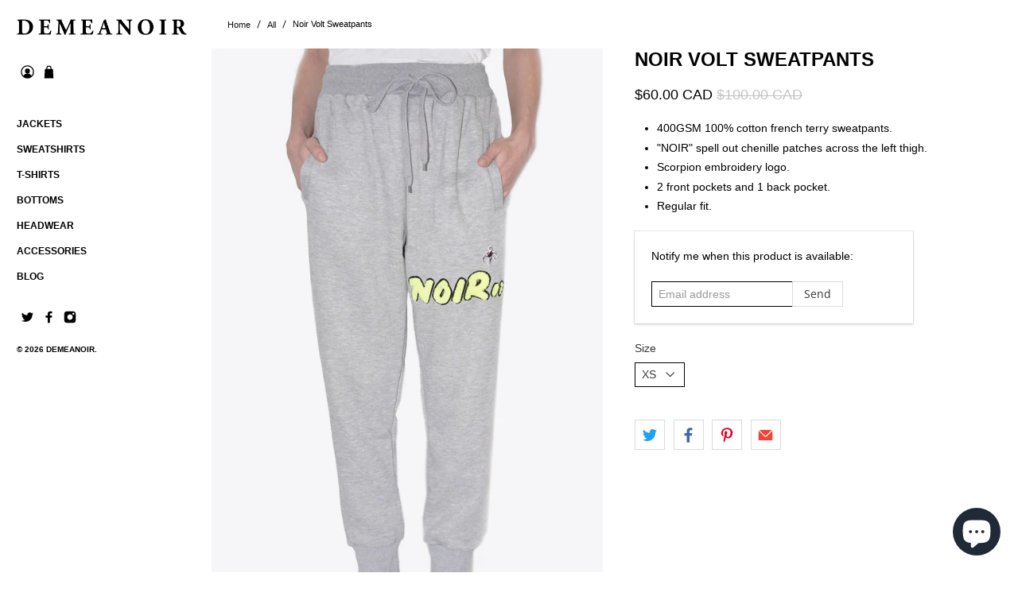

--- FILE ---
content_type: text/css
request_url: https://demeanoir.com/cdn/shop/t/44/assets/styles.css?v=4836948707868931891759331641
body_size: 42194
content:
@charset "UTF-8";/*!
 * animate.css -http://daneden.me/animate
 * Version - 3.5.2
 * Licensed under the MIT license - http://opensource.org/licenses/MIT
 *
 * Copyright (c) 2017 Daniel Eden
 */@keyframes bounceIn{0%,20%,40%,60%,80%,to{animation-timing-function:cubic-bezier(.215,.61,.355,1)}0%{opacity:0;transform:scale3d(.3,.3,.3)}20%{transform:scale3d(1.1,1.1,1.1)}40%{transform:scale3d(.9,.9,.9)}60%{opacity:1;transform:scale3d(1.03,1.03,1.03)}80%{transform:scale3d(.97,.97,.97)}to{opacity:1;transform:scaleX(1)}}.bounceIn{animation-duration:.75s;animation-name:bounceIn}@keyframes fadeIn{0%{opacity:0}to{opacity:1}}.fadeIn{animation-name:fadeIn}@keyframes fadeInDown{0%{opacity:0;transform:translate3d(0,-20px,0)}to{opacity:1;transform:translateZ(0)}}.fadeInDown{animation-name:fadeInDown}@keyframes fadeInLeft{0%{opacity:0;transform:translate3d(-20px,0,0)}to{opacity:1;transform:translateZ(0)}}.fadeInLeft{animation-name:fadeInLeft}@keyframes fadeInRight{0%{opacity:0;transform:translate3d(20px,0,0)}to{opacity:1;transform:translateZ(0)}}.fadeInRight{animation-name:fadeInRight}@keyframes fadeInUp{0%{opacity:0;transform:translate3d(0,20px,0)}to{opacity:1;transform:translateZ(0)}}.fadeInUp{animation-name:fadeInUp}@keyframes fadeOut{0%{opacity:1}to{opacity:0}}.fadeOut{animation-name:fadeOut}@keyframes fadeOutUp{0%{opacity:1}to{opacity:0;transform:translate3d(0,-100%,0)}}.fadeOutUp{animation-name:fadeOutUp}@keyframes zoomIn{0%{opacity:0;transform:scale3d(.3,.3,.3)}50%{opacity:1}to{opacity:1}}.zoomIn{animation-name:zoomIn}@keyframes zoomOut{0%{opacity:1}50%{opacity:0;transform:scale3d(.3,.3,.3)}to{opacity:0}}.zoomOut{animation-name:zoomOut}@keyframes slideInLeft{0%{transform:translate3d(-100%,0,0);visibility:visible;opacity:1}to{transform:translateZ(0);opacity:1}}.slideInLeft{animation-name:slideInLeft}@keyframes slideInRight{0%{transform:translate3d(100%,0,0);visibility:visible;opacity:1}to{transform:translateZ(0);opacity:1}}.slideInRight{animation-name:slideInRight}@keyframes slideOutRight{0%{transform:translateZ(0)}to{visibility:hidden;transform:translate3d(100%,0,0)}}.slideOutRight{animation-name:slideOutRight}.animated{animation-duration:1s;animation-fill-mode:both}.animated.infinite{animation-iteration-count:infinite}.animated.delay-1s{animation-delay:1s}.animated.delay-2s{animation-delay:2s}.animated.delay-3s{animation-delay:3s}.animated.delay-4s{animation-delay:4s}.animated.delay-5s{animation-delay:5s}.animated.fast{animation-duration:.8s}.animated.faster{animation-duration:.5s}.animated.slow{animation-duration:2s}.animated.slower{animation-duration:3s}@media (print){.animated{animation:unset!important;transition:none!important}}/*! Flickity v2.1.2
https://flickity.metafizzy.co
---------------------------------------------- */.flickity-enabled{position:relative}.flickity-enabled:focus{outline:0}.flickity-viewport{overflow:hidden;position:relative;height:100%}.flickity-slider{position:absolute;width:100%;height:100%}.flickity-enabled.is-draggable{-webkit-tap-highlight-color:transparent;tap-highlight-color:transparent;-webkit-user-select:none;user-select:none}.flickity-enabled.is-draggable .flickity-viewport{cursor:move;cursor:grab}.flickity-enabled.is-draggable .flickity-viewport.is-pointer-down{cursor:grabbing}.flickity-button{position:absolute;background:#ffffffbf;border:none;color:#333}.flickity-button:hover{background:#fff;cursor:pointer}.flickity-button:focus{outline:0;box-shadow:0 0 0 5px #19f}.flickity-button:active{opacity:.6}.flickity-button:disabled{opacity:.3;cursor:auto;pointer-events:none}.flickity-button-icon{fill:#333}.flickity-prev-next-button{top:50%;width:44px;height:44px;border-radius:50%;transform:translateY(-50%)}.flickity-prev-next-button.previous{left:10px}.flickity-prev-next-button.next{right:10px}.flickity-rtl .flickity-prev-next-button.previous{left:auto;right:10px}.flickity-rtl .flickity-prev-next-button.next{right:auto;left:10px}.flickity-prev-next-button .flickity-button-icon{position:absolute;left:20%;top:20%;width:60%;height:60%}.flickity-page-dots{position:absolute;width:100%;bottom:-25px;padding:0;margin:0;list-style:none;text-align:center;line-height:1}.flickity-rtl .flickity-page-dots{direction:rtl}.flickity-page-dots .dot{display:inline-block;width:10px;height:10px;margin:0 8px;background:#333;border-radius:50%;opacity:.25;cursor:pointer}.flickity-page-dots .dot.is-selected{opacity:1}.flickity-enabled.is-fade .flickity-slider>*{pointer-events:none;z-index:0}.flickity-enabled.is-fade .flickity-slider>.is-selected{pointer-events:auto;z-index:1}/*! Lazyframe
https://github.com/vb/lazyframe
---------------------------------------------- */.lazyframe{position:relative;background-color:currentColor;background-repeat:no-repeat;background-size:cover}.lazyframe__title{position:absolute;top:0;left:0;right:0;padding:15px 17px;z-index:3}.lazyframe__title:after{z-index:-1}.lazyframe:hover{cursor:pointer}.lazyframe:before{display:block;content:"";width:100%;padding-top:100%}.lazyframe[data-ratio="16:9"]:before{padding-top:56.25%}.lazyframe[data-ratio="4:3"]:before{padding-top:75%}.lazyframe[data-ratio="1:1"]:before{padding-top:100%}.lazyframe iframe{position:absolute;top:0;left:0;right:0;bottom:0;z-index:5;width:100%;height:100%}.lazyframe[data-vendor=youtube],.lazyframe[data-vendor=youtube_nocookie]{background-color:#e52d27;font-family:Roboto,Arial,Helvetica,sans-serif}.lazyframe[data-vendor=youtube] .lazyframe__title,.lazyframe[data-vendor=youtube_nocookie] .lazyframe__title{color:#eee;font-family:Roboto,Arial,Helvetica,sans-serif;font-size:18px;text-shadow:rgba(0,0,0,.498039) 0px 0px 2px;-webkit-font-smoothing:antialiased;-webkit-tap-highlight-color:transparent;transition:color .1s cubic-bezier(.4,0,1,1)}.lazyframe[data-vendor=youtube] .lazyframe__title:hover,.lazyframe[data-vendor=youtube_nocookie] .lazyframe__title:hover{color:#fff}.lazyframe[data-vendor=youtube] .lazyframe__title:before,.lazyframe[data-vendor=youtube_nocookie] .lazyframe__title:before{content:"";display:block;background:linear-gradient(rgba(0,0,0,.2),transparent);height:98px;width:100%;pointer-events:none;position:absolute;top:0;left:0;right:0;z-index:-1;-webkit-tap-highlight-color:transparent}.lazyframe[data-vendor=youtube]:before,.lazyframe[data-vendor=youtube_nocookie]:before{padding-top:56.25%}.lazyframe[data-vendor=youtube][data-ratio="16:9"]:before,.lazyframe[data-vendor=youtube_nocookie][data-ratio="16:9"]:before{padding-top:56.25%}.lazyframe[data-vendor=youtube][data-ratio="4:3"]:before,.lazyframe[data-vendor=youtube_nocookie][data-ratio="4:3"]:before{padding-top:75%}.lazyframe[data-vendor=youtube][data-ratio="1:1"]:before,.lazyframe[data-vendor=youtube_nocookie][data-ratio="1:1"]:before{padding-top:100%}.lazyframe[data-vendor=youtube]:after,.lazyframe[data-vendor=youtube_nocookie]:after{content:"";position:absolute;left:50%;top:50%;width:68px;height:48px;margin-left:-34px;margin-top:-24px;background-image:url([data-uri]);background-position:center center;background-size:100%;background-repeat:no-repeat;opacity:.81;border:none;z-index:4}.lazyframe[data-vendor=youtube]:hover:after,.lazyframe[data-vendor=youtube_nocookie]:hover:after{background-image:url([data-uri]);opacity:1}.lazyframe[data-vendor=vimeo]{background-color:#00adef}.lazyframe[data-vendor=vimeo] .lazyframe__title{font-family:Helvetica Neue,Helvetica,Arial;color:#00adef;font-size:20px;font-weight:700;text-rendering:optimizeLegibility;-webkit-user-select:none;user-select:none;-webkit-font-smoothing:auto;-webkit-tap-highlight-color:transparent;background-color:#00000080}.lazyframe[data-vendor=vimeo]:before{padding-top:48.25%}.lazyframe[data-vendor=vimeo][data-ratio="16:9"]:before{padding-top:56.25%}.lazyframe[data-vendor=vimeo][data-ratio="4:3"]:before{padding-top:75%}.lazyframe[data-vendor=vimeo][data-ratio="1:1"]:before{padding-top:100%}.lazyframe[data-vendor=vimeo]:after{content:"";height:40px;width:65px;display:block;position:absolute;bottom:10px;left:10px;z-index:3;background-color:#00000080;background-image:url([data-uri]);background-position:center center;background-size:100% 100%;background-repeat:no-repeat;border-radius:5px;position:relative}.lazyframe[data-vendor=vimeo]:hover:after{background-color:#00adef}.lazyframe[data-vendor=vine]{background-color:#00bf8f}.lazyframe[data-vendor=vine] .lazyframe__title{color:#fff;font-family:Helvetica Neue,Helvetica,Arial,sans-serif;font-size:14px;line-height:16px;white-space:nowrap;z-index:3;positon:relative}.lazyframe[data-vendor=vine] .lazyframe__title:after{content:"";position:absolute;top:0;left:0;right:0;z-index:-1;height:115px;padding:24px 70px 24px 24px;background:linear-gradient(to top,#17171700 0,#171717b3);filter:progid:DXImageTransform.Microsoft.gradient(startColorstr="#b3171717",endColorstr="#00171717",GradientType=0)}.lazyframe[data-vendor=vine]:before{padding-top:100%}.lazyframe[data-vendor=vine][data-ratio="16:9"]:before{padding-top:56.25%}.lazyframe[data-vendor=vine][data-ratio="4:3"]:before{padding-top:75%}.lazyframe[data-vendor=vine][data-ratio="1:1"]:before{padding-top:100%}.lazyframe[data-vendor=vine]:after{content:"";width:60px;height:60px;position:absolute;left:50%;top:50%;z-index:4;background-image:url([data-uri]);background-color:#00000080;background-size:cover;background-repeat:no-repeat;margin-top:-30px;margin-left:-30px;border-radius:50%}.lazyframe[data-vendor=vine]:hover:after{background-color:#000000bf}@keyframes plyr-progress{to{background-position:25px 0}}@keyframes plyr-popup{0%{opacity:.5;transform:translateY(10px)}to{opacity:1;transform:translateY(0)}}@keyframes plyr-fade-in{0%{opacity:0}to{opacity:1}}.plyr{-moz-osx-font-smoothing:auto;-webkit-font-smoothing:subpixel-antialiased;direction:ltr;font-family:Avenir,Avenir Next,Helvetica Neue,Segoe UI,Helvetica,Arial,sans-serif;font-variant-numeric:tabular-nums;font-weight:500;line-height:1.7;max-width:100%;min-width:50px;position:relative;text-shadow:none;transition:box-shadow .3s ease}.plyr audio,.plyr video{border-radius:inherit;height:auto;vertical-align:middle;width:100%}.plyr button{font:inherit;line-height:inherit;width:auto}.plyr:focus{outline:0}.plyr--full-ui{box-sizing:border-box}.plyr--full-ui *,.plyr--full-ui :after,.plyr--full-ui :before{box-sizing:inherit}.plyr--full-ui a,.plyr--full-ui button,.plyr--full-ui input,.plyr--full-ui label{touch-action:manipulation}.plyr__badge{background:#4a5764;border-radius:2px;color:#fff;font-size:9px;line-height:1;padding:3px 4px}.plyr--full-ui ::-webkit-media-text-track-container{display:none}.plyr__captions{animation:plyr-fade-in .3s ease;bottom:0;color:#fff;display:none;font-size:14px;left:0;padding:10px;position:absolute;text-align:center;transition:transform .4s ease-in-out;width:100%}.plyr__captions .plyr__caption{background:#000c;border-radius:2px;-webkit-box-decoration-break:clone;box-decoration-break:clone;line-height:185%;padding:.2em .5em;white-space:pre-wrap}.plyr__captions .plyr__caption div{display:inline}.plyr__captions span:empty{display:none}@media (min-width: 480px){.plyr__captions{font-size:16px;padding:20px}}@media (min-width: 768px){.plyr__captions{font-size:18px}}.plyr--captions-active .plyr__captions{display:block}.plyr:not(.plyr--hide-controls) .plyr__controls:not(:empty)~.plyr__captions{transform:translateY(-40px)}.plyr__control{background:0 0;border:0;border-radius:3px;color:inherit;cursor:pointer;flex-shrink:0;overflow:visible;padding:7px;position:relative;transition:all .3s ease}.plyr__control svg{display:block;fill:currentColor;height:18px;pointer-events:none;width:18px}.plyr__control:focus{outline:0}.plyr__control.plyr__tab-focus{box-shadow:0 0 0 5px #00b3ff80;outline:0}a.plyr__control{text-decoration:none}a.plyr__control:after,a.plyr__control:before{display:none}.plyr__control.plyr__control--pressed .icon--not-pressed,.plyr__control.plyr__control--pressed .label--not-pressed,.plyr__control:not(.plyr__control--pressed) .icon--pressed,.plyr__control:not(.plyr__control--pressed) .label--pressed{display:none}.plyr--audio .plyr__control.plyr__tab-focus,.plyr--audio .plyr__control:hover,.plyr--audio .plyr__control[aria-expanded=true],.plyr--video .plyr__control.plyr__tab-focus,.plyr--video .plyr__control:hover,.plyr--video .plyr__control[aria-expanded=true]{background:#00b3ff;color:#fff}.plyr__control--overlaid{background:#00b3ffcc;border:0;border-radius:100%;color:#fff;display:none;left:50%;padding:15px;position:absolute;top:50%;transform:translate(-50%,-50%);z-index:2}.plyr__control--overlaid svg{left:2px;position:relative}.plyr__control--overlaid:focus,.plyr__control--overlaid:hover{background:#00b3ff}.plyr--playing .plyr__control--overlaid{opacity:0;visibility:hidden}.plyr--full-ui.plyr--video .plyr__control--overlaid{display:block}.plyr--full-ui ::-webkit-media-controls{display:none}.plyr__controls{align-items:center;display:flex;justify-content:flex-end;text-align:center}.plyr__controls .plyr__progress__container{flex:1;min-width:0}.plyr__controls .plyr__controls__item{margin-left:2.5px}.plyr__controls .plyr__controls__item:first-child{margin-left:0;margin-right:auto}.plyr__controls .plyr__controls__item.plyr__progress__container{padding-left:2.5px}.plyr__controls .plyr__controls__item.plyr__time{padding:0 5px}.plyr__controls .plyr__controls__item.plyr__progress__container:first-child,.plyr__controls .plyr__controls__item.plyr__time+.plyr__time,.plyr__controls .plyr__controls__item.plyr__time:first-child{padding-left:0}.plyr__controls .plyr__controls__item.plyr__volume{padding-right:5px}.plyr__controls .plyr__controls__item.plyr__volume:first-child{padding-right:0}.plyr__controls:empty{display:none}.plyr--audio .plyr__controls{background:#fff;border-radius:inherit;color:#4a5764;padding:10px}.plyr--video .plyr__controls{background:linear-gradient(#0000,#000000b3);border-bottom-left-radius:inherit;border-bottom-right-radius:inherit;bottom:0;color:#fff;left:0;padding:20px 5px 5px;position:absolute;right:0;transition:opacity .4s ease-in-out,transform .4s ease-in-out;z-index:3}@media (min-width: 480px){.plyr--video .plyr__controls{padding:35px 10px 10px}}.plyr--video.plyr--hide-controls .plyr__controls{opacity:0;pointer-events:none;transform:translateY(100%)}.plyr [data-plyr=airplay],.plyr [data-plyr=captions],.plyr [data-plyr=fullscreen],.plyr [data-plyr=pip]{display:none}.plyr--airplay-supported [data-plyr=airplay],.plyr--captions-enabled [data-plyr=captions],.plyr--fullscreen-enabled [data-plyr=fullscreen],.plyr--pip-supported [data-plyr=pip]{display:inline-block}.plyr__menu{display:flex;position:relative}.plyr__menu .plyr__control svg{transition:transform .3s ease}.plyr__menu .plyr__control[aria-expanded=true] svg{transform:rotate(90deg)}.plyr__menu .plyr__control[aria-expanded=true] .plyr__tooltip{display:none}.plyr__menu__container{animation:plyr-popup .2s ease;background:#ffffffe6;border-radius:4px;bottom:100%;box-shadow:0 1px 2px #00000026;color:#4a5764;font-size:16px;margin-bottom:10px;position:absolute;right:-3px;text-align:left;white-space:nowrap;z-index:3}.plyr__menu__container>div{overflow:hidden;transition:height .35s cubic-bezier(.4,0,.2,1),width .35s cubic-bezier(.4,0,.2,1)}.plyr__menu__container:after{border:4px solid transparent;border-top-color:#ffffffe6;content:"";height:0;position:absolute;right:15px;top:100%;width:0}.plyr__menu__container [role=menu]{padding:7px}.plyr__menu__container [role=menuitem],.plyr__menu__container [role=menuitemradio]{margin-top:2px}.plyr__menu__container [role=menuitem]:first-child,.plyr__menu__container [role=menuitemradio]:first-child{margin-top:0}.plyr__menu__container .plyr__control{align-items:center;color:#4a5764;display:flex;font-size:14px;padding:4px 11px;-webkit-user-select:none;user-select:none;width:100%}.plyr__menu__container .plyr__control>span{align-items:inherit;display:flex;width:100%}.plyr__menu__container .plyr__control:after{border:4px solid transparent;content:"";position:absolute;top:50%;transform:translateY(-50%)}.plyr__menu__container .plyr__control--forward{padding-right:28px}.plyr__menu__container .plyr__control--forward:after{border-left-color:#4a5764cc;right:5px}.plyr__menu__container .plyr__control--forward.plyr__tab-focus:after,.plyr__menu__container .plyr__control--forward:hover:after{border-left-color:currentColor}.plyr__menu__container .plyr__control--back{font-weight:500;margin:7px 7px 3px;padding-left:28px;position:relative;width:calc(100% - 14px)}.plyr__menu__container .plyr__control--back:after{border-right-color:#4a5764cc;left:7px}.plyr__menu__container .plyr__control--back:before{background:#c1c9d1;box-shadow:0 1px #fff;content:"";height:1px;left:0;margin-top:4px;overflow:hidden;position:absolute;right:0;top:100%}.plyr__menu__container .plyr__control--back.plyr__tab-focus:after,.plyr__menu__container .plyr__control--back:hover:after{border-right-color:currentColor}.plyr__menu__container .plyr__control[role=menuitemradio]{padding-left:7px}.plyr__menu__container .plyr__control[role=menuitemradio]:after,.plyr__menu__container .plyr__control[role=menuitemradio]:before{border-radius:100%}.plyr__menu__container .plyr__control[role=menuitemradio]:before{background:#0000001a;content:"";display:block;flex-shrink:0;height:16px;margin-right:10px;transition:all .3s ease;width:16px}.plyr__menu__container .plyr__control[role=menuitemradio]:after{background:#fff;border:0;height:6px;left:12px;opacity:0;top:50%;transform:translateY(-50%) scale(0);transition:transform .3s ease,opacity .3s ease;width:6px}.plyr__menu__container .plyr__control[role=menuitemradio][aria-checked=true]:before{background:#00b3ff}.plyr__menu__container .plyr__control[role=menuitemradio][aria-checked=true]:after{opacity:1;transform:translateY(-50%) scale(1)}.plyr__menu__container .plyr__control[role=menuitemradio].plyr__tab-focus:before,.plyr__menu__container .plyr__control[role=menuitemradio]:hover:before{background:#0000001a}.plyr__menu__container .plyr__menu__value{align-items:center;display:flex;margin-left:auto;margin-right:-5px;overflow:hidden;padding-left:25px;pointer-events:none}.plyr--full-ui input[type=range]{-webkit-appearance:none;background:0 0;border:0;border-radius:26px;color:#00b3ff;display:block;height:19px;margin:0;padding:0;transition:box-shadow .3s ease;width:100%}.plyr--full-ui input[type=range]::-webkit-slider-runnable-track{background:0 0;border:0;border-radius:2.5px;height:5px;-webkit-transition:box-shadow .3s ease;transition:box-shadow .3s ease;-webkit-user-select:none;user-select:none;background-image:linear-gradient(to right,currentColor var(--value, 0),transparent var(--value, 0))}.plyr--full-ui input[type=range]::-webkit-slider-thumb{background:#fff;border:0;border-radius:100%;box-shadow:0 1px 1px #00000026,0 0 0 1px #23292f33;height:13px;position:relative;-webkit-transition:all .2s ease;transition:all .2s ease;width:13px;-webkit-appearance:none;margin-top:-4px}.plyr--full-ui input[type=range]::-moz-range-track{background:0 0;border:0;border-radius:2.5px;height:5px;-moz-transition:box-shadow .3s ease;transition:box-shadow .3s ease;-webkit-user-select:none;user-select:none}.plyr--full-ui input[type=range]::-moz-range-thumb{background:#fff;border:0;border-radius:100%;box-shadow:0 1px 1px #00000026,0 0 0 1px #23292f33;height:13px;position:relative;-moz-transition:all .2s ease;transition:all .2s ease;width:13px}.plyr--full-ui input[type=range]::-moz-range-progress{background:currentColor;border-radius:2.5px;height:5px}.plyr--full-ui input[type=range]::-ms-track{background:0 0;border:0;border-radius:2.5px;height:5px;-ms-transition:box-shadow .3s ease;transition:box-shadow .3s ease;-webkit-user-select:none;user-select:none;color:transparent}.plyr--full-ui input[type=range]::-ms-fill-upper{background:0 0;border:0;border-radius:2.5px;height:5px;-ms-transition:box-shadow .3s ease;transition:box-shadow .3s ease;-webkit-user-select:none;user-select:none}.plyr--full-ui input[type=range]::-ms-fill-lower{background:0 0;border:0;border-radius:2.5px;height:5px;-ms-transition:box-shadow .3s ease;transition:box-shadow .3s ease;-webkit-user-select:none;user-select:none;background:currentColor}.plyr--full-ui input[type=range]::-ms-thumb{background:#fff;border:0;border-radius:100%;box-shadow:0 1px 1px #00000026,0 0 0 1px #23292f33;height:13px;position:relative;-ms-transition:all .2s ease;transition:all .2s ease;width:13px;margin-top:0}.plyr--full-ui input[type=range]::-ms-tooltip{display:none}.plyr--full-ui input[type=range]:focus{outline:0}.plyr--full-ui input[type=range]::-moz-focus-outer{border:0}.plyr--full-ui input[type=range].plyr__tab-focus::-webkit-slider-runnable-track{box-shadow:0 0 0 5px #00b3ff80;outline:0}.plyr--full-ui input[type=range].plyr__tab-focus::-moz-range-track{box-shadow:0 0 0 5px #00b3ff80;outline:0}.plyr--full-ui input[type=range].plyr__tab-focus::-ms-track{box-shadow:0 0 0 5px #00b3ff80;outline:0}.plyr--full-ui.plyr--video input[type=range]::-webkit-slider-runnable-track{background-color:#ffffff40}.plyr--full-ui.plyr--video input[type=range]::-moz-range-track{background-color:#ffffff40}.plyr--full-ui.plyr--video input[type=range]::-ms-track{background-color:#ffffff40}.plyr--full-ui.plyr--video input[type=range]:active::-webkit-slider-thumb{box-shadow:0 1px 1px #00000026,0 0 0 1px #23292f33,0 0 0 3px #ffffff80}.plyr--full-ui.plyr--video input[type=range]:active::-moz-range-thumb{box-shadow:0 1px 1px #00000026,0 0 0 1px #23292f33,0 0 0 3px #ffffff80}.plyr--full-ui.plyr--video input[type=range]:active::-ms-thumb{box-shadow:0 1px 1px #00000026,0 0 0 1px #23292f33,0 0 0 3px #ffffff80}.plyr--full-ui.plyr--audio input[type=range]::-webkit-slider-runnable-track{background-color:#c1c9d1a8}.plyr--full-ui.plyr--audio input[type=range]::-moz-range-track{background-color:#c1c9d1a8}.plyr--full-ui.plyr--audio input[type=range]::-ms-track{background-color:#c1c9d1a8}.plyr--full-ui.plyr--audio input[type=range]:active::-webkit-slider-thumb{box-shadow:0 1px 1px #00000026,0 0 0 1px #23292f33,0 0 0 3px #0000001a}.plyr--full-ui.plyr--audio input[type=range]:active::-moz-range-thumb{box-shadow:0 1px 1px #00000026,0 0 0 1px #23292f33,0 0 0 3px #0000001a}.plyr--full-ui.plyr--audio input[type=range]:active::-ms-thumb{box-shadow:0 1px 1px #00000026,0 0 0 1px #23292f33,0 0 0 3px #0000001a}.plyr__poster{background-color:#000;background-position:50% 50%;background-repeat:no-repeat;background-size:contain;height:100%;left:0;opacity:0;position:absolute;top:0;transition:opacity .2s ease;width:100%;z-index:1}.plyr--stopped.plyr__poster-enabled .plyr__poster{opacity:1}.plyr__time{font-size:14px}.plyr__time+.plyr__time:before{content:"\2044";margin-right:10px}@media (max-width: 767px){.plyr__time+.plyr__time{display:none}}.plyr--video .plyr__time{text-shadow:0 1px 1px rgba(0,0,0,.15)}.plyr__tooltip{background:#ffffffe6;border-radius:3px;bottom:100%;box-shadow:0 1px 2px #00000026;color:#4a5764;font-size:14px;font-weight:500;left:50%;line-height:1.3;margin-bottom:10px;opacity:0;padding:5px 7.5px;pointer-events:none;position:absolute;transform:translate(-50%,10px) scale(.8);transform-origin:50% 100%;transition:transform .2s .1s ease,opacity .2s .1s ease;white-space:nowrap;z-index:2}.plyr__tooltip:before{border-left:4px solid transparent;border-right:4px solid transparent;border-top:4px solid rgba(255,255,255,.9);bottom:-4px;content:"";height:0;left:50%;position:absolute;transform:translate(-50%);width:0;z-index:2}.plyr .plyr__control.plyr__tab-focus .plyr__tooltip,.plyr .plyr__control:hover .plyr__tooltip,.plyr__tooltip--visible{opacity:1;transform:translate(-50%) scale(1)}.plyr .plyr__control:hover .plyr__tooltip{z-index:3}.plyr__controls>.plyr__control:first-child .plyr__tooltip,.plyr__controls>.plyr__control:first-child+.plyr__control .plyr__tooltip{left:0;transform:translateY(10px) scale(.8);transform-origin:0 100%}.plyr__controls>.plyr__control:first-child .plyr__tooltip:before,.plyr__controls>.plyr__control:first-child+.plyr__control .plyr__tooltip:before{left:16px}.plyr__controls>.plyr__control:last-child .plyr__tooltip{left:auto;right:0;transform:translateY(10px) scale(.8);transform-origin:100% 100%}.plyr__controls>.plyr__control:last-child .plyr__tooltip:before{left:auto;right:16px;transform:translate(50%)}.plyr__controls>.plyr__control:first-child .plyr__tooltip--visible,.plyr__controls>.plyr__control:first-child+.plyr__control .plyr__tooltip--visible,.plyr__controls>.plyr__control:first-child+.plyr__control.plyr__tab-focus .plyr__tooltip,.plyr__controls>.plyr__control:first-child+.plyr__control:hover .plyr__tooltip,.plyr__controls>.plyr__control:first-child.plyr__tab-focus .plyr__tooltip,.plyr__controls>.plyr__control:first-child:hover .plyr__tooltip,.plyr__controls>.plyr__control:last-child .plyr__tooltip--visible,.plyr__controls>.plyr__control:last-child.plyr__tab-focus .plyr__tooltip,.plyr__controls>.plyr__control:last-child:hover .plyr__tooltip{transform:translate(0) scale(1)}.plyr--video{background:#000;overflow:hidden}.plyr--video.plyr--menu-open{overflow:visible}.plyr__video-wrapper{background:#000;border-radius:inherit;overflow:hidden;position:relative;z-index:0}.plyr__video-embed,.plyr__video-wrapper--fixed-ratio{height:0;padding-bottom:56.25%}.plyr__video-embed iframe,.plyr__video-wrapper--fixed-ratio video{border:0;height:100%;left:0;position:absolute;top:0;-webkit-user-select:none;user-select:none;width:100%}.plyr--full-ui .plyr__video-embed>.plyr__video-embed__container{padding-bottom:240%;position:relative;transform:translateY(-38.28125%)}.plyr__progress{left:6.5px;margin-right:13px;position:relative}.plyr__progress input[type=range],.plyr__progress__buffer{margin-left:-6.5px;margin-right:-6.5px;width:calc(100% + 13px)}.plyr__progress input[type=range]{position:relative;z-index:2}.plyr__progress .plyr__tooltip{font-size:14px;left:0}.plyr__progress__buffer{-webkit-appearance:none;background:0 0;border:0;border-radius:100px;height:5px;left:0;margin-top:-2.5px;padding:0;position:absolute;top:50%}.plyr__progress__buffer::-webkit-progress-bar{background:0 0}.plyr__progress__buffer::-webkit-progress-value{background:currentColor;border-radius:100px;min-width:5px;-webkit-transition:width .2s ease;transition:width .2s ease}.plyr__progress__buffer::-moz-progress-bar{background:currentColor;border-radius:100px;min-width:5px;-moz-transition:width .2s ease;transition:width .2s ease}.plyr__progress__buffer::-ms-fill{border-radius:100px;-ms-transition:width .2s ease;transition:width .2s ease}.plyr--video .plyr__progress__buffer{box-shadow:0 1px 1px #00000026;color:#ffffff40}.plyr--audio .plyr__progress__buffer{color:#c1c9d1a8}.plyr--loading .plyr__progress__buffer{animation:plyr-progress 1s linear infinite;background-image:linear-gradient(-45deg,rgba(35,41,47,.6) 25%,transparent 25%,transparent 50%,rgba(35,41,47,.6) 50%,rgba(35,41,47,.6) 75%,transparent 75%,transparent);background-repeat:repeat-x;background-size:25px 25px;color:transparent}.plyr--video.plyr--loading .plyr__progress__buffer{background-color:#ffffff40}.plyr--audio.plyr--loading .plyr__progress__buffer{background-color:#c1c9d1a8}.plyr__volume{align-items:center;display:flex;flex:1;position:relative}.plyr__volume input[type=range]{margin-left:5px;position:relative;z-index:2}@media (min-width: 480px){.plyr__volume{max-width:90px}}@media (min-width: 768px){.plyr__volume{max-width:110px}}.plyr--is-ios .plyr__volume,.plyr--is-ios.plyr--vimeo [data-plyr=mute]{display:none!important}.plyr:fullscreen{background:#000;border-radius:0!important;height:100%;margin:0;width:100%}.plyr:fullscreen video{height:100%}.plyr:fullscreen .plyr__video-wrapper{height:100%;position:static}.plyr:fullscreen.plyr--vimeo .plyr__video-wrapper{height:0;position:relative;top:50%;transform:translateY(-50%)}.plyr:fullscreen .plyr__control .icon--exit-fullscreen{display:block}.plyr:fullscreen .plyr__control .icon--exit-fullscreen+svg{display:none}.plyr:fullscreen.plyr--hide-controls{cursor:none}@media (min-width: 1024px){.plyr:-webkit-full-screen .plyr__captions{font-size:21px}.plyr:fullscreen .plyr__captions{font-size:21px}}.plyr:-webkit-full-screen{background:#000;border-radius:0!important;height:100%;margin:0;width:100%}.plyr:-webkit-full-screen video{height:100%}.plyr:-webkit-full-screen .plyr__video-wrapper{height:100%;position:static}.plyr:-webkit-full-screen.plyr--vimeo .plyr__video-wrapper{height:0;position:relative;top:50%;transform:translateY(-50%)}.plyr:-webkit-full-screen .plyr__control .icon--exit-fullscreen{display:block}.plyr:-webkit-full-screen .plyr__control .icon--exit-fullscreen+svg{display:none}.plyr:-webkit-full-screen.plyr--hide-controls{cursor:none}@media (min-width: 1024px){.plyr:-webkit-full-screen .plyr__captions{font-size:21px}}.plyr:-moz-full-screen{background:#000;border-radius:0!important;height:100%;margin:0;width:100%}.plyr:-moz-full-screen video{height:100%}.plyr:-moz-full-screen .plyr__video-wrapper{height:100%;position:static}.plyr:-moz-full-screen.plyr--vimeo .plyr__video-wrapper{height:0;position:relative;top:50%;transform:translateY(-50%)}.plyr:-moz-full-screen .plyr__control .icon--exit-fullscreen{display:block}.plyr:-moz-full-screen .plyr__control .icon--exit-fullscreen+svg{display:none}.plyr:-moz-full-screen.plyr--hide-controls{cursor:none}@media (min-width: 1024px){.plyr:-moz-full-screen .plyr__captions{font-size:21px}}.plyr:-ms-fullscreen{background:#000;border-radius:0!important;height:100%;margin:0;width:100%}.plyr:-ms-fullscreen video{height:100%}.plyr:-ms-fullscreen .plyr__video-wrapper{height:100%;position:static}.plyr:-ms-fullscreen.plyr--vimeo .plyr__video-wrapper{height:0;position:relative;top:50%;transform:translateY(-50%)}.plyr:-ms-fullscreen .plyr__control .icon--exit-fullscreen{display:block}.plyr:-ms-fullscreen .plyr__control .icon--exit-fullscreen+svg{display:none}.plyr:-ms-fullscreen.plyr--hide-controls{cursor:none}@media (min-width: 1024px){.plyr:-ms-fullscreen .plyr__captions{font-size:21px}}.plyr--fullscreen-fallback{background:#000;border-radius:0!important;height:100%;margin:0;width:100%;bottom:0;left:0;position:fixed;right:0;top:0;z-index:10000000}.plyr--fullscreen-fallback video{height:100%}.plyr--fullscreen-fallback .plyr__video-wrapper{height:100%;position:static}.plyr--fullscreen-fallback.plyr--vimeo .plyr__video-wrapper{height:0;position:relative;top:50%;transform:translateY(-50%)}.plyr--fullscreen-fallback .plyr__control .icon--exit-fullscreen{display:block}.plyr--fullscreen-fallback .plyr__control .icon--exit-fullscreen+svg{display:none}.plyr--fullscreen-fallback.plyr--hide-controls{cursor:none}@media (min-width: 1024px){.plyr--fullscreen-fallback .plyr__captions{font-size:21px}}.plyr__ads{border-radius:inherit;bottom:0;cursor:pointer;left:0;overflow:hidden;position:absolute;right:0;top:0;z-index:-1}.plyr__ads>div,.plyr__ads>div iframe{height:100%;position:absolute;width:100%}.plyr__ads:after{background:#23292fcc;border-radius:2px;bottom:10px;color:#fff;content:attr(data-badge-text);font-size:11px;padding:2px 6px;pointer-events:none;position:absolute;right:10px;z-index:3}.plyr__ads:after:empty{display:none}.plyr__cues{background:currentColor;display:block;height:5px;left:0;margin:-2.5px 0 0;opacity:.8;position:absolute;top:50%;width:3px;z-index:3}.plyr__preview-thumb{background-color:#ffffffe6;border-radius:3px;bottom:100%;box-shadow:0 1px 2px #00000026;margin-bottom:10px;opacity:0;padding:3px;pointer-events:none;position:absolute;transform:translateY(10px) scale(.8);transform-origin:50% 100%;transition:transform .2s .1s ease,opacity .2s .1s ease;z-index:2}.plyr__preview-thumb--is-shown{opacity:1;transform:translate(0) scale(1)}.plyr__preview-thumb:before{border-left:4px solid transparent;border-right:4px solid transparent;border-top:4px solid rgba(255,255,255,.9);bottom:-4px;content:"";height:0;left:50%;position:absolute;transform:translate(-50%);width:0;z-index:2}.plyr__preview-thumb__image-container{background:#c1c9d1;border-radius:2px;overflow:hidden;position:relative;z-index:0}.plyr__preview-thumb__image-container img{height:100%;left:0;max-height:none;max-width:none;position:absolute;top:0;width:100%}.plyr__preview-thumb__time-container{bottom:6px;left:0;position:absolute;right:0;white-space:nowrap;z-index:3}.plyr__preview-thumb__time-container span{background-color:#0000008c;border-radius:2px;color:#fff;font-size:14px;padding:3px 6px}.plyr__preview-scrubbing{bottom:0;filter:blur(1px);height:100%;left:0;margin:auto;opacity:0;overflow:hidden;position:absolute;right:0;top:0;transition:opacity .3s ease;width:100%;z-index:1}.plyr__preview-scrubbing--is-shown{opacity:1}.plyr__preview-scrubbing img{height:100%;left:0;max-height:none;max-width:none;object-fit:contain;position:absolute;top:0;width:100%}.plyr--no-transition{transition:none!important}.plyr__sr-only{clip:rect(1px,1px,1px,1px);overflow:hidden;border:0!important;height:1px!important;padding:0!important;position:absolute!important;width:1px!important}.plyr [hidden]{display:none!important}.shopify-model-viewer-ui{position:relative;display:block;cursor:pointer}.shopify-model-viewer-ui model-viewer{transform:translateZ(0);z-index:1}.shopify-model-viewer-ui model-viewer.shopify-model-viewer-ui__disabled{pointer-events:none}.shopify-model-viewer-ui.shopify-model-viewer-ui--fullscreen model-viewer{position:relative;width:100vw;height:100vh}.shopify-model-viewer-ui.shopify-model-viewer-ui--fullscreen .shopify-model-viewer-ui__control-icon--exit-fullscreen{display:block}.shopify-model-viewer-ui.shopify-model-viewer-ui--fullscreen .shopify-model-viewer-ui__control-icon--enter-fullscreen{display:none}.shopify-model-viewer-ui.shopify-model-viewer-ui--desktop.shopify-model-viewer-ui--child-focused .shopify-model-viewer-ui__controls-area,.shopify-model-viewer-ui.shopify-model-viewer-ui--desktop:hover .shopify-model-viewer-ui__controls-area{opacity:1}.shopify-model-viewer-ui:not(.shopify-model-viewer-ui--desktop) .shopify-model-viewer-ui__controls-area{display:none}.shopify-model-viewer-ui .shopify-model-viewer-ui__controls-overlay{position:absolute;width:100%;height:100%;top:0}.shopify-model-viewer-ui .shopify-model-viewer-ui__controls-area{display:flex;flex-direction:column;background:#fff;opacity:0;border:1px solid rgba(0,0,0,.05);position:absolute;bottom:10px;right:10px;z-index:1;transition:opacity .1s linear}.shopify-model-viewer-ui .shopify-model-viewer-ui__controls-area:not(.shopify-model-viewer-ui__controls-area--playing){display:none}.shopify-model-viewer-ui .shopify-model-viewer-ui__button{color:#3a3a3a;border-radius:0;border:none;margin:0;cursor:pointer}.shopify-model-viewer-ui .shopify-model-viewer-ui__button:not(.focus-visible){outline:0}.shopify-model-viewer-ui .shopify-model-viewer-ui__button--control{padding:0;height:44px;width:44px;background:0 0;position:relative}.shopify-model-viewer-ui .shopify-model-viewer-ui__button--control:hover{color:#0000008c}.shopify-model-viewer-ui .shopify-model-viewer-ui__button--control.focus-visible:focus,.shopify-model-viewer-ui .shopify-model-viewer-ui__button--control:active{color:#0000008c;background:#0000000d}.shopify-model-viewer-ui .shopify-model-viewer-ui__button--control:not(:last-child):after{position:absolute;content:"";border-bottom:1px solid rgba(0,0,0,.05);width:28px;bottom:0;right:8px}.shopify-model-viewer-ui .shopify-model-viewer-ui__control-icon{width:44px;height:44px;fill:none}.shopify-model-viewer-ui .shopify-model-viewer-ui__button--poster{background:#fff;position:absolute;border:1px solid rgba(0,0,0,.05);top:50%;left:50%;padding:0;transform:translate3d(-50%,-50%,0);height:62px;width:62px;z-index:1}.shopify-model-viewer-ui .shopify-model-viewer-ui__button--poster:focus,.shopify-model-viewer-ui .shopify-model-viewer-ui__button--poster:hover{color:#0000008c}.shopify-model-viewer-ui .shopify-model-viewer-ui__poster-control-icon{width:60px;height:60px;z-index:1;fill:none}.shopify-model-viewer-ui .shopify-model-viewer-ui__control-icon--exit-fullscreen{display:none}.shopify-model-viewer-ui .shopify-model-viewer-ui__control-icon--enter-fullscreen{display:block}.shopify-model-viewer-ui .shopify-model-viewer-ui__spritesheet{display:none}.shopify-model-viewer-ui .shopify-model-viewer-ui__sr-only{border:0;clip:rect(0,0,0,0);height:1px;margin:-1px;overflow:hidden;padding:0;position:absolute;white-space:nowrap;width:1px}ul.tabs,.tabs,.pagination-previous,.pagination-next,.pagination-link,.pagination-ellipsis,.file,.breadcrumb,.button,.is-unselectable,.close,.delete{-webkit-user-select:none;user-select:none}.mobile-menu-link:after,.navbar-link:not(.is-arrowless):after,.select:not(.is-multiple):not(.is-loading):not(.is-arrowless):after{font-family:flex-icon!important;speak:none;font-style:normal;font-weight:400;font-variant:normal;text-transform:none;line-height:1;-webkit-font-smoothing:antialiased;-moz-osx-font-smoothing:grayscale;content:"\e902";display:block;pointer-events:none;position:absolute;transform-origin:center;top:50%;transform:translateY(-50%);font-size:.8em}.tabs:not(:last-child),.highlight:not(:last-child),.block:not(:last-child),.notification:not(:last-child),.content:not(:last-child),.shopify-policy__body:not(:last-child),.title:not(:last-child),.subtitle:not(:last-child){margin-bottom:1.5rem}.delete{-webkit-appearance:none;appearance:none;background-color:#0a0a0a33;border:none;border-radius:290486px;cursor:pointer;pointer-events:auto;display:inline-block;flex-grow:0;flex-shrink:0;font-size:0;height:20px;max-height:20px;max-width:20px;min-height:20px;min-width:20px;outline:none;position:relative;vertical-align:top;width:20px}.delete:before,.delete:after{background-color:#fff;content:"";display:block;left:50%;position:absolute;top:50%;transform:translate(-50%) translateY(-50%) rotate(45deg);transform-origin:center center}.delete:before{height:2px;width:50%}.delete:after{height:50%;width:2px}.delete:hover,.delete:focus{background-color:#0a0a0a4d}.delete:active{background-color:#0a0a0a66}.is-small.delete{height:16px;max-height:16px;max-width:16px;min-height:16px;min-width:16px;width:16px}.is-medium.delete{height:24px;max-height:24px;max-width:24px;min-height:24px;min-width:24px;width:24px}.is-large.delete{height:32px;max-height:32px;max-width:32px;min-height:32px;min-width:32px;width:32px}.close{-webkit-appearance:none;appearance:none;background-color:#0a0a0a33;border:none;border-radius:290486px;cursor:pointer;pointer-events:auto;display:inline-block;display:inline-flex;flex-grow:0;flex-shrink:0;justify-content:center;align-items:center;position:relative;height:20px;max-height:20px;max-width:20px;min-height:20px;min-width:20px;width:20px;padding:0;color:currentColor;transition:.2s linear}.close .icon{fill:currentColor;height:50%;max-height:50%;max-width:50%;min-height:50%;min-width:50%;width:50%}.close:hover,.close:focus{background-color:#0a0a0a4d}.close:active{background-color:#0a0a0a66}.is-small.close{height:16px;max-height:16px;max-width:16px;min-height:16px;min-width:16px;width:16px}.is-medium.close{height:24px;max-height:24px;max-width:24px;min-height:24px;min-width:24px;width:24px}.is-large.close{height:32px;max-height:32px;max-width:32px;min-height:32px;min-width:32px;width:32px}.control.is-loading:after,.select.is-loading:after,.loader,.button.is-loading:after{animation:spinAround .5s infinite linear;border:2px solid #dbdbdb;border-radius:290486px;border-right-color:transparent;border-top-color:transparent;content:"";display:block;height:1em;position:relative;width:1em}/*! minireset.css v0.0.3 | MIT License | github.com/jgthms/minireset.css */html,body,p,ol,ul,li,dl,dt,dd,blockquote,figure,fieldset,legend,textarea,pre,iframe,hr,h1,h2,h3,h4,h5,h6{margin:0;padding:0}h1,h2,h3,h4,h5,h6{font-size:100%;font-weight:400}ul{list-style:none}button,input,select,textarea{margin:0}html{box-sizing:border-box}*,*:before,*:after{box-sizing:inherit}img,audio,video{height:auto;max-width:100%}iframe{border:0}table{border-collapse:collapse;border-spacing:0}td,th{padding:0;text-align:left}html{min-width:300px;overflow-x:hidden;overflow-y:auto;font-size:14px;background-color:#fff;-moz-osx-font-smoothing:grayscale;-webkit-font-smoothing:antialiased;text-rendering:optimizeLegibility;-webkit-text-size-adjust:100%;text-size-adjust:100%;-webkit-backface-visibility:hidden;backface-visibility:hidden}main{min-height:30vh}article,aside,figure,footer,header,main,hgroup,section{display:block}body,button,input,select,textarea{font-family:Helvetica,Arial,sans-serif}code,pre{-moz-osx-font-smoothing:auto;-webkit-font-smoothing:auto;font-family:monospace}a{color:#111;text-decoration:none;cursor:pointer;transition:color .3s ease-in-out}code{padding:.25em .5em;font-size:.875em;font-weight:400;color:#ff3860;background-color:#fff}hr{display:block;height:2px;margin:1.5rem 0;background-color:#fff;border:none}img{max-width:100%;height:auto}input[type=checkbox],input[type=radio]{vertical-align:baseline}small{font-size:.875rem}span{font-style:inherit;font-weight:inherit}strong{font-weight:700}fieldset{border:none}pre{-webkit-overflow-scrolling:touch;padding:1.25rem 1.5rem;overflow-x:auto;font-size:.875rem;color:#000;word-wrap:normal;white-space:pre;background-color:#fff}pre code{padding:0;font-size:1em;color:currentColor;background-color:transparent}table td,table th{text-align:left;vertical-align:top}table th{color:#363636}.table.is-bordered td,.table.is-bordered th{padding:5px;border:1px solid #000000}.table.is-striped tbody tr:not(.is-selected):nth-child(2n){background-color:#fafafa}.noscript{display:none}@font-face{font-family:Abril Fatface;font-weight:400;font-style:normal;font-display:swap;src:url(//demeanoir.com/cdn/fonts/abril_fatface/abrilfatface_n4.002841dd08a4d39b2c2d7fe9d598d4782afb7225.woff2?h1=ZGVtZWFub2lyLmNvbQ&h2=ZGVtZWFub2lyLmFjY291bnQubXlzaG9waWZ5LmNvbQ&hmac=e26ada440532213e49fb4fe58b8b2d6e9f61ee8b40badbd23a9588f6cc40641b) format("woff2"),url(//demeanoir.com/cdn/fonts/abril_fatface/abrilfatface_n4.0d8f922831420cd750572c7a70f4c623018424d8.woff?h1=ZGVtZWFub2lyLmNvbQ&h2=ZGVtZWFub2lyLmFjY291bnQubXlzaG9waWZ5LmNvbQ&hmac=2df4e59a4dbade56b81ad2e7c26788f302d91e0133d363174333085caa2e69fc) format("woff")}@font-face{font-family:Open Sans;font-weight:400;font-style:normal;font-display:swap;src:url(//demeanoir.com/cdn/fonts/open_sans/opensans_n4.c32e4d4eca5273f6d4ee95ddf54b5bbb75fc9b61.woff2?h1=ZGVtZWFub2lyLmNvbQ&h2=ZGVtZWFub2lyLmFjY291bnQubXlzaG9waWZ5LmNvbQ&hmac=b1368dd483d8616e9b9ae72c2304c815f8e765e5dc559c26d138a101ba633252) format("woff2"),url(//demeanoir.com/cdn/fonts/open_sans/opensans_n4.5f3406f8d94162b37bfa232b486ac93ee892406d.woff?h1=ZGVtZWFub2lyLmNvbQ&h2=ZGVtZWFub2lyLmFjY291bnQubXlzaG9waWZ5LmNvbQ&hmac=6c852e2af302bb6abbfa5cacea48198c7fe35530545bb099abff6a6e8fa09408) format("woff")}@font-face{font-family:Open Sans;font-weight:700;font-style:normal;font-display:swap;src:url(//demeanoir.com/cdn/fonts/open_sans/opensans_n7.a9393be1574ea8606c68f4441806b2711d0d13e4.woff2?h1=ZGVtZWFub2lyLmNvbQ&h2=ZGVtZWFub2lyLmFjY291bnQubXlzaG9waWZ5LmNvbQ&hmac=d3c217862da3b7cebdb2604398aaf1f3a142bbd7a1101ff00634f32b8bf94e23) format("woff2"),url(//demeanoir.com/cdn/fonts/open_sans/opensans_n7.7b8af34a6ebf52beb1a4c1d8c73ad6910ec2e553.woff?h1=ZGVtZWFub2lyLmNvbQ&h2=ZGVtZWFub2lyLmFjY291bnQubXlzaG9waWZ5LmNvbQ&hmac=fd5bf67edbe47bca7319bdccfe7fa14978550dc1136deaa71a514ac565398c32) format("woff")}@font-face{font-family:Open Sans;font-weight:400;font-style:italic;font-display:swap;src:url(//demeanoir.com/cdn/fonts/open_sans/opensans_i4.6f1d45f7a46916cc95c694aab32ecbf7509cbf33.woff2?h1=ZGVtZWFub2lyLmNvbQ&h2=ZGVtZWFub2lyLmFjY291bnQubXlzaG9waWZ5LmNvbQ&hmac=9db5b86d9e8c710b71caa346b9422fb98c00dc737ee6070b2163498056ba3aa5) format("woff2"),url(//demeanoir.com/cdn/fonts/open_sans/opensans_i4.4efaa52d5a57aa9a57c1556cc2b7465d18839daa.woff?h1=ZGVtZWFub2lyLmNvbQ&h2=ZGVtZWFub2lyLmFjY291bnQubXlzaG9waWZ5LmNvbQ&hmac=90d2e95a5503e9c405e97fa256bc9adbece2cf7f4149416801630b2dad19d68c) format("woff")}@font-face{font-family:Open Sans;font-weight:700;font-style:italic;font-display:swap;src:url(//demeanoir.com/cdn/fonts/open_sans/opensans_i7.916ced2e2ce15f7fcd95d196601a15e7b89ee9a4.woff2?h1=ZGVtZWFub2lyLmNvbQ&h2=ZGVtZWFub2lyLmFjY291bnQubXlzaG9waWZ5LmNvbQ&hmac=c35bbda100e26218dba260785855792363003df4882cf09b85d2420e7ec09aec) format("woff2"),url(//demeanoir.com/cdn/fonts/open_sans/opensans_i7.99a9cff8c86ea65461de497ade3d515a98f8b32a.woff?h1=ZGVtZWFub2lyLmNvbQ&h2=ZGVtZWFub2lyLmFjY291bnQubXlzaG9waWZ5LmNvbQ&hmac=c34622c8ef2723afea95a5ca036c14564e22e2bd0fc6c8d2814eed19bf2e431c) format("woff")}@font-face{font-family:Open Sans;font-weight:300;font-style:normal;font-display:swap;src:url(//demeanoir.com/cdn/fonts/open_sans/opensans_n3.b10466eda05a6b2d1ef0f6ba490dcecf7588dd78.woff2?h1=ZGVtZWFub2lyLmNvbQ&h2=ZGVtZWFub2lyLmFjY291bnQubXlzaG9waWZ5LmNvbQ&hmac=f2230cfb9213cfb48d40f8c4a4493d4cf4e2b59bf45b25bd0d8e813d93a356aa) format("woff2"),url(//demeanoir.com/cdn/fonts/open_sans/opensans_n3.056c4b5dddadba7018747bd50fdaa80430e21710.woff?h1=ZGVtZWFub2lyLmNvbQ&h2=ZGVtZWFub2lyLmFjY291bnQubXlzaG9waWZ5LmNvbQ&hmac=8b1ff76522e9e9eed8fb7666372d59cbcab8118f4af66dbf01f77b303895945b) format("woff")}@font-face{font-family:Open Sans;font-weight:300;font-style:italic;font-display:swap;src:url(//demeanoir.com/cdn/fonts/open_sans/opensans_i3.853ebda1c5f31329bb2a566ea7797548807a48bf.woff2?h1=ZGVtZWFub2lyLmNvbQ&h2=ZGVtZWFub2lyLmFjY291bnQubXlzaG9waWZ5LmNvbQ&hmac=f1241f51de96e8a88c7baaf7dce79a99a5dafd5cb834c3e3dd04505f5be54967) format("woff2"),url(//demeanoir.com/cdn/fonts/open_sans/opensans_i3.3359d7c8c5a869c65cb7df3aa76a8d52237b1b65.woff?h1=ZGVtZWFub2lyLmNvbQ&h2=ZGVtZWFub2lyLmFjY291bnQubXlzaG9waWZ5LmNvbQ&hmac=4b32e5408d196de696f0738a7406c7e3f86e903cc817142cd18e912688f9844c) format("woff")}@font-face{font-family:flex-icon;src:url(//demeanoir.com/cdn/shop/t/44/assets/flex-icon.ttf?v=141001306366886470981627930568) format("truetype"),url(//demeanoir.com/cdn/shop/t/44/assets/flex-icon.woff?v=65562972783189949211627930569) format("woff"),url(//demeanoir.com/cdn/shop/t/44/assets/flex-icon.svg?v=122155750794120575381627930568) format("svg");font-weight:400;font-style:normal;font-display:block}body{font-family:Helvetica,Arial,sans-serif;font-size:14px;font-weight:400;line-height:1.5;color:#000;text-rendering:optimizeLegibility;-webkit-font-smoothing:antialiased;-moz-osx-font-smoothing:grayscale}h1,.h1{font-family:Helvetica,Arial,sans-serif;font-weight:700;font-style:normal;font-size:24px;text-transform:uppercase;line-height:1.5;color:#000;display:block;letter-spacing:0px;text-rendering:optimizeLegibility;-webkit-font-smoothing:antialiased;-moz-osx-font-smoothing:grayscale}@media only screen and (max-width: 798px){h1,.h1{font-size:19px}}h1>a,h1>a:link,h1>a:visited,.h1>a,.h1>a:link,.h1>a:visited{color:#000}h1>a:hover,h1>a:focus,.h1>a:hover,.h1>a:focus{color:#000}h2,.h2{font-family:Helvetica,Arial,sans-serif;font-weight:700;font-style:normal;font-size:21px;text-transform:uppercase;line-height:1.5;color:#000;display:block;letter-spacing:0px;text-rendering:optimizeLegibility;-webkit-font-smoothing:antialiased;-moz-osx-font-smoothing:grayscale}@media only screen and (max-width: 798px){h2,.h2{font-size:16px}}h2>a,h2>a:link,h2>a:visited,.h2>a,.h2>a:link,.h2>a:visited{color:#000}h2>a:hover,h2>a:focus,.h2>a:hover,.h2>a:focus{color:#000}h3,.h3{font-family:Helvetica,Arial,sans-serif;font-weight:700;font-style:normal;font-size:19px;text-transform:uppercase;line-height:1.5;color:#000;display:block;letter-spacing:0px;text-rendering:optimizeLegibility;-webkit-font-smoothing:antialiased;-moz-osx-font-smoothing:grayscale}@media only screen and (max-width: 798px){h3,.h3{font-size:15px}}h3>a,h3>a:link,h3>a:visited,.h3>a,.h3>a:link,.h3>a:visited{color:#000}h3>a:hover,h3>a:focus,.h3>a:hover,.h3>a:focus{color:#000}h4,.h4{font-family:Helvetica,Arial,sans-serif;font-weight:700;font-style:normal;font-size:16px;text-transform:uppercase;line-height:1.5;color:#000;display:block;letter-spacing:0px;text-rendering:optimizeLegibility;-webkit-font-smoothing:antialiased;-moz-osx-font-smoothing:grayscale}@media only screen and (max-width: 798px){h4,.h4{font-size:12px}}h4>a,h4>a:link,h4>a:visited,.h4>a,.h4>a:link,.h4>a:visited{color:#000}h4>a:hover,h4>a:focus,.h4>a:hover,.h4>a:focus{color:#000}h5,.h5{font-family:Helvetica,Arial,sans-serif;font-weight:700;font-style:normal;font-size:15px;text-transform:uppercase;line-height:1.5;color:#000;display:block;letter-spacing:0px;text-rendering:optimizeLegibility;-webkit-font-smoothing:antialiased;-moz-osx-font-smoothing:grayscale}@media only screen and (max-width: 798px){h5,.h5{font-size:12px}}h5>a,h5>a:link,h5>a:visited,.h5>a,.h5>a:link,.h5>a:visited{color:#000}h5>a:hover,h5>a:focus,.h5>a:hover,.h5>a:focus{color:#000}h6,.h6{font-family:Helvetica,Arial,sans-serif;font-weight:700;font-style:normal;font-size:14px;text-transform:uppercase;line-height:1.5;color:#000;display:block;letter-spacing:0px;text-rendering:optimizeLegibility;-webkit-font-smoothing:antialiased;-moz-osx-font-smoothing:grayscale}@media only screen and (max-width: 798px){h6,.h6{font-size:11px}}h6>a,h6>a:link,h6>a:visited,.h6>a,.h6>a:link,.h6>a:visited{color:#000}h6>a:hover,h6>a:focus,.h6>a:hover,.h6>a:focus{color:#000}a{color:#111;text-decoration:none;cursor:pointer}a strong{color:currentColor}a:hover{color:#000}sub{font-size:smaller}em,i{font-style:italic}strong,b{font-weight:700}small{font-size:smaller}blockquote{font-size:larger;font-style:italic;line-height:1.2}blockquote cite{display:block;font-size:smaller}blockquote cite:before{content:"\2014  "}.text-align-center{text-align:center}.text-align-left,.text-align-start{text-align:left}.text-align-right,.text-align-end{text-align:right}.text-align-justify{text-align:justify}.is-capitalized{text-transform:capitalize}.is-lowercase{text-transform:lowercase}.is-uppercase{text-transform:uppercase}.is-italic{font-style:italic!important}.text-is-large{font-size:larger}.text-is-medium{font-size:initial}.text-is-small{font-size:smaller}.title,.subtitle{overflow-wrap:break-word}.title em,.title span,.subtitle em,.subtitle span{font-weight:inherit}.title sub,.subtitle sub,.title sup,.subtitle sup{font-size:.75em}.title .tag,.subtitle .tag{vertical-align:middle}.title{font-size:24px;font-weight:700;line-height:1.125;color:#000}.title strong{font-weight:inherit;color:inherit}.title+.highlight{margin-top:-.75rem}.title:not(.is-spaced)+.subtitle:not(.modal_price){margin-top:-1.25rem}.title.is-1{font-size:3rem}.title.is-2{font-size:2.5rem}.title.is-3{font-size:2rem}.title.is-4{font-size:1.5rem}.title.is-5{font-size:1.25rem}.title.is-6{font-size:1rem}.title.is-7{font-size:.875rem}.title.is-8{font-size:.75rem}.subtitle{font-size:1.25rem;font-weight:400;line-height:1.25;color:#000}.subtitle strong{font-weight:600;color:inherit}.subtitle:not(.is-spaced)+.title{margin-top:-1.25rem}.subtitle.is-1{font-size:3rem}.subtitle.is-2{font-size:2.5rem}.subtitle.is-3{font-size:2rem}.subtitle.is-4{font-size:1.5rem}.subtitle.is-5{font-size:1.25rem}.subtitle.is-6{font-size:1rem}.subtitle.is-7{font-size:.875rem}.subtitle.is-8{font-size:.75rem}.large-heading{padding-bottom:40px}.signature{font-family:fantasy}.heading-divider:not(.heading-divider--vertical){border-color:#000;border-style:solid;border-width:thin;border-bottom:none}.heading-divider--short{width:70px}.heading-divider--long{width:100%}.heading-divider--vertical{width:1px;height:40px;background:#000}@keyframes spinAround{0%{transform:rotate(0)}to{transform:rotate(359deg)}}.is-flex{display:flex}.is-inline-flex{display:inline-flex}.is-align-start,.is-align-left{align-items:flex-start}.is-align-end,.is-align-right{align-items:flex-end}.is-align-self-end,.is-align-self-right{align-self:flex-end}.is-align-baseline{align-items:baseline}.is-align-center{align-items:center}.is-align-stretch{align-items:stretch}.is-justify-start,.is-justify-left{justify-content:flex-start}.is-justify-end,.is-justify-right{justify-content:flex-end}.is-justify-center{justify-content:center}.is-justify-space-around{justify-content:space-around}.is-justify-space-between{justify-content:space-between}.is-flex-nowrap{flex-wrap:nowrap}.is-flex-wrap{flex-wrap:wrap}.is-flex-wrap-reverse{flex-wrap:wrap-reverse}.is-flex-row{flex-direction:row}.is-flex-row-reverse{flex-direction:row-reverse}.is-flex-column{flex-direction:column}.is-flex-column-reverse{flex-direction:column-reverse}@media only screen and (max-width: 480px){.is-flex-column--mobile{flex-direction:column}}@media only screen and (max-width: 480px){.is-flex-column-reverse-mobile{flex-direction:column-reverse}}.is-order-aligned-left{order:-1}@media only screen and (max-width: 480px){.is-order-aligned-left{order:inherit}}.is-order-aligned-right{order:1}@media only screen and (max-width: 480px){.is-order-aligned-right{order:inherit}}.is-pulled-left{float:left!important}.is-pulled-right{float:right!important}.is-clipped{overflow:hidden!important}.is-hidden{display:none!important}.is-visible{display:block!important}.is-sr-only{border:none!important;clip:rect(0,0,0,0)!important;height:.01em!important;overflow:hidden!important;padding:0!important;position:absolute!important;white-space:nowrap!important;width:.01em!important}@media only screen and (min-width: 481px) and (max-width: 798px){.is-hidden-small{display:none!important}}@media only screen and (min-width: 799px) and (max-width: 1024px){.is-hidden-medium{display:none!important}}@media only screen and (min-width: 1025px) and (max-width: 1400px){.is-hidden-large{display:none!important}}@media only screen and (max-width: 798px){.is-hidden-mobile-only{display:none!important}}@media only screen and (min-width: 799px){.is-hidden-desktop-only{display:none!important}}.is-invisible{visibility:hidden!important}.has-padding-top{padding-top:20px}.has-padding-bottom{padding-bottom:20px}.has-padding-left{padding-left:20px}.has-padding-right{padding-right:20px}.has-padding{padding:20px}.has-large-padding-top{padding-top:40px}.has-large-padding-bottom{padding-bottom:40px}.has-small-padding-top{padding-top:10px}.has-small-padding-bottom{padding-bottom:10px}.has-margin-top{margin-top:20px}.has-margin-bottom{margin-bottom:20px}.has-margin-left{margin-left:20px}.has-margin-right{margin-right:20px}.has-margin{margin:20px}.border--true{border:1px solid #000000}.border-top{border:none;border-top:1px solid #000000}.border-bottom{border:none;border-bottom:1px solid #000000}.border-right{border:none;border-right:1px solid #000000}.border-left{border:none;border-left:1px solid #000000}.box{border-radius:6px;box-shadow:0 2px 3px #0a0a0a1a,0 0 0 1px #0a0a0a1a}.container-border--top:before{display:block;content:"";height:0;width:calc(100% - 20px);border-top:thin solid #000000;position:absolute;top:0;left:0;right:0;margin:0 auto;float:left}@media only screen and (max-width: 480px){.container-border--top:before{width:100%}}.container-border--bottom:after{display:block;content:"";height:0;width:calc(100% - 20px);border-top:thin solid #000000;position:absolute;bottom:0;left:0;right:0;margin:0 auto;clear:both}@media only screen and (max-width: 480px){.container-border--bottom:after{width:100%}}.has-columns--2{column-count:2}@media only screen and (max-width: 480px){.has-columns--2{column-count:1}}.has-columns--3{column-count:3}@media only screen and (max-width: 480px){.has-columns--3{column-count:1}}.is-marginless{margin:0!important}.is-paddingless{padding:0!important}.is-radiusless{border-radius:0!important}.is-shadowless{box-shadow:none!important}.is-relative{position:relative}.visuallyhidden{position:absolute!important;overflow:hidden;clip:rect(0 0 0 0);height:1px;width:1px;margin:-1px;padding:0;border:0}@media only screen and (max-width: 798px){.is-fullwidth-mobile{width:100vw!important;padding:20px!important;position:relative!important;left:50%!important;right:50%!important;margin-left:-50vw!important;margin-right:-50vw!important}}[data-scroll-class]{opacity:0;animation-delay:.2s}.fancybox-thumbs__list a:before{border:6px solid #111111}.fancybox-button{transition:opacity .3s ease-in-out}.flickity-viewport{width:100%}.flickity-prev-next-button{position:absolute;display:flex}.flickity-prev-next-button .flickity-button-icon{position:static;top:initial;left:initial;margin:auto}.flickity-button{transition:background-color .3s ease-in-out}.shopify-challenge__container{padding:40px 0}.flickity-resize .image-slideshow__slide{min-height:100%}.image-slideshow--fade .image-slideshow__slide{opacity:0!important;transition:opacity 1s ease!important}.image-slideshow--fade .image-slideshow__slide.is-selected{opacity:1!important}.lazyframe{background-color:#000!important}.slider .flickity-slider li,.flexslider .flickity-slider li{width:100%;list-style:none;padding-left:.1%;padding-right:.1%;margin:0!important}.slider .flickity-slider li img,.flexslider .flickity-slider li img{width:100%}.slider .flickity-page-dots,.flexslider .flickity-page-dots{margin:0}.zoomImg{background-color:#fff}.index{display:flex;flex-wrap:wrap}.index-sections{overflow:hidden}.index-sections,.page-blocks{display:flex;flex-wrap:wrap;justify-content:center;width:100%}.shopify-section{width:100%}@media only screen and (max-width: 480px){.shopify-section{width:100%!important;padding-left:0!important;padding-right:0!important}}.section{max-width:1200px;width:95%;margin-left:auto;margin-right:auto}.section.has-background{width:calc(95% - 20px);max-width:1180px;padding-left:10px;padding-right:10px}.section.is-width-half{height:100%;display:flex;align-items:center;width:100%;max-width:none}@media only screen and (max-width: 798px){.section.is-width-half{width:100%}}@media only screen and (max-width: 480px){.section.is-width-half .container.small-down--has-limit{max-width:1200px;width:95%}}.section.is-width-wide{width:100%;max-width:none}.section.is-width-wide .container.has-limit{max-width:1200px;width:95%}@media only screen and (max-width: 480px){.section.is-width-wide .container.has-limit{width:100%}}@media only screen and (max-width: 480px){.section.is-width-wide .container.small-down--has-limit{max-width:1200px;width:95%}}@media only screen and (max-width: 480px){.section.section__wrapper{max-width:1200px;width:95%}}.container{position:relative;margin:0 auto;display:flex;flex-wrap:wrap}.container .column,.container .columns{margin-left:10px;margin-right:10px}.container.is-small{width:50%}@media only screen and (max-width: 480px){.container.is-small{width:60%}}.container.is-medium{width:70%}@media only screen and (max-width: 480px){.container.is-medium{width:80%}}.container.has-column-padding-bottom .column,.container.has-column-padding-bottom .columns{margin-bottom:20px}.row{display:flex;flex-wrap:wrap;margin-bottom:20px}@media only screen and (max-width: 798px){.row .column,.row .columns{width:100%;margin-left:0;margin-right:0}}[class*=offset-by]{position:relative}@media only screen and (max-width: 480px){[class*=offset-by]{position:static}}@media only screen and (max-width: 798px){.has-gutter-enabled .has-gutter--mobile{margin-bottom:20px}}.has-gutter-enabled.has-multirow-blocks .has-gutter{margin-bottom:20px}.hidden{display:none!important}.visible{display:block!important}.one{width:calc(6.25% - 20px)}.two{width:calc(12.5% - 20px)}.three{width:calc(18.75% - 20px)}.four{width:calc(25% - 20px)}.five{width:calc(31.25% - 20px)}.six{width:calc(37.5% - 20px)}.seven{width:calc(43.75% - 20px)}.eight{width:calc(50% - 20px)}.nine{width:calc(56.25% - 20px)}.ten{width:calc(62.5% - 20px)}.eleven{width:calc(68.75% - 20px)}.twelve{width:calc(75% - 20px)}.thirteen{width:calc(81.25% - 20px)}.fourteen{width:calc(87.5% - 20px)}.fifteen{width:calc(93.75% - 20px)}.sixteen,.one-whole{width:calc(100% - 20px)}.one-half{width:calc(50% - 20px)}.one-third{width:calc(33.3333333333% - 20px)}.two-thirds{width:calc(66.6666666667% - 20px)}.one-fourth{width:calc(25% - 20px)}.two-fourths{width:calc(50% - 20px)}.three-fourths{width:calc(75% - 20px)}.one-fifth{width:calc(20% - 20px)}.two-fifths{width:calc(40% - 20px)}.three-fifths{width:calc(60% - 20px)}.four-fifths{width:calc(80% - 20px)}.one-sixth{width:calc(16.6666666667% - 20px)}.two-sixths{width:calc(33.3333333333% - 20px)}.three-sixths{width:calc(50% - 20px)}.four-sixths{width:calc(66.6666666667% - 20px)}.five-sixths{width:calc(83.3333333333% - 20px)}.one-seventh{width:calc(14.2857142857% - 20px)}.two-sevenths{width:calc(28.5714285714% - 20px)}.three-sevenths{width:calc(42.8571428571% - 20px)}.four-sevenths{width:calc(57.1428571429% - 20px)}.five-sevenths{width:calc(71.4285714286% - 20px)}.one-eighth{width:calc(12.5% - 20px)}.two-eighths{width:calc(25% - 20px)}.three-eighths{width:calc(37.5% - 20px)}.four-eighths{width:calc(50% - 20px)}.five-eighths{width:calc(62.5% - 20px)}.six-eighths{width:calc(75% - 20px)}.seven-eighths{width:calc(87.5% - 20px)}.one-tenth{width:calc(10% - 20px)}.two-tenths{width:calc(20% - 20px)}.three-tenths{width:calc(30% - 20px)}.four-tenths{width:calc(40% - 20px)}.five-tenths{width:calc(50% - 20px)}.six-tenths{width:calc(60% - 20px)}.seven-tenths{width:calc(70% - 20px)}.eight-tenths{width:calc(80% - 20px)}.nine-tenths{width:calc(90% - 20px)}.one-twelfth{width:calc(8.3333333333% - 20px)}.two-twelfths{width:calc(16.6666666667% - 20px)}.three-twelfths{width:calc(25% - 20px)}.four-twelfths{width:calc(33.3333333333% - 20px)}.five-twelfths{width:calc(41.6666666667% - 20px)}.six-twelfths{width:calc(50% - 20px)}.seven-twelfths{width:calc(58.3333333333% - 20px)}.eight-twelfths{width:calc(66.6666666667% - 20px)}.nine-twelfths{width:calc(75% - 20px)}.ten-twelfths{width:calc(83.3333333333% - 20px)}.eleven-twelfths{width:calc(91.6666666667% - 20px)}.offset-by-one{left:6.25%}.offset-by-two{left:12.5%}.offset-by-three{left:18.75%}.offset-by-four{left:25%}.offset-by-five{left:31.25%}.offset-by-six{left:37.5%}.offset-by-seven{left:43.75%}.offset-by-eight{left:50%}.offset-by-nine{left:56.25%}.offset-by-ten{left:62.5%}.offset-by-eleven{left:68.75%}.offset-by-twelve{left:75%}.offset-by-thirteen{left:81.25%}.offset-by-fourteen{left:87.5%}.offset-by-fifteen{left:93.75%}.equal-columns--outside-trim .one-half:nth-of-type(2n),.equal-columns--outside-trim .eight:nth-of-type(2n),.equal-columns--outside-trim .one-third:nth-of-type(3n),.equal-columns--outside-trim .one-fourth:nth-of-type(4n),.equal-columns--outside-trim .four:nth-of-type(4n),.equal-columns--outside-trim .one-fifth:nth-of-type(5n),.equal-columns--outside-trim .one-sixth:nth-of-type(6n),.equal-columns--outside-trim .one-seventh:nth-of-type(7n),.equal-columns--outside-trim .two:nth-of-type(8n){margin-right:0}.equal-columns--outside-trim .one-half:nth-of-type(odd),.equal-columns--outside-trim .eight:nth-of-type(odd),.equal-columns--outside-trim .one-third:nth-of-type(3n+1),.equal-columns--outside-trim .one-fourth:nth-of-type(4n+1),.equal-columns--outside-trim .four:nth-of-type(4n+1),.equal-columns--outside-trim .one-fifth:nth-of-type(5n+1),.equal-columns--outside-trim .one-sixth:nth-of-type(6n+1),.equal-columns--outside-trim .one-seventh:nth-of-type(7n+1),.equal-columns--outside-trim .two:nth-of-type(8n+1){margin-left:0}.equal-columns--outside-trim .one-whole:nth-of-type(n+1){width:100%;margin-right:0;margin-left:0}.equal-columns--outside-trim .one-half{width:calc(50% - 10px)}.equal-columns--outside-trim .one-third{width:calc(33.3333333333% - (20px - (20px / 3)))}.equal-columns--outside-trim .one-fifth{width:calc(20% - 16px)}.equal-columns--outside-trim .one-fourth{width:calc(25% - 15px)}.equal-columns--outside-trim .one-sixth{width:calc(16.6666666667% - (20px - (20px / 6)))}.equal-columns--outside-trim .one-seventh{width:calc(14.2857142857% - (20px - (20px / 7)))}.equal-columns--outside-trim .two{width:calc(12.5% - 17.5px)}.equal-columns--outside-trim .four{width:calc(25% - 15px)}.equal-columns--outside-trim .seven{width:calc(43.75% - 10px)}.equal-columns--outside-trim .eight{width:calc(50% - 10px)}.equal-columns--outside-trim .nine{width:calc(56.25% - 10px)}.has-no-side-gutter.has-background{padding-right:0;padding-left:0}.has-no-side-gutter .one-whole,.has-no-side-gutter .one-half,.has-no-side-gutter .eight,.has-no-side-gutter .one-third,.has-no-side-gutter .two-thirds,.has-no-side-gutter .one-fourth,.has-no-side-gutter .four,.has-no-side-gutter .one-fifth,.has-no-side-gutter .three-fifths,.has-no-side-gutter .two-fifths,.has-no-side-gutter .one-sixth,.has-no-side-gutter .one-seventh,.has-no-side-gutter .one-eighth,.has-no-side-gutter .two{margin-right:0;margin-left:0}.has-no-side-gutter .one-whole{width:100%}.has-no-side-gutter .one-half{width:50%}.has-no-side-gutter .one-third{width:33.3333333333%}.has-no-side-gutter .one-fourth{width:25%}.has-no-side-gutter .one-fifth{width:20%}.has-no-side-gutter .two-fifths{width:40%}.has-no-side-gutter .three-fifths{width:60%}.has-no-side-gutter .one-sixth{width:16.6666666667%}.has-no-side-gutter .one-seventh{width:14.2857142857%}.has-no-side-gutter .one-eighth{width:12.5%}.has-no-side-gutter .two-thirds{width:66.6666666667%}.has-no-side-gutter .two{width:12.5%}.has-no-side-gutter .four{width:25%}.has-no-side-gutter .seven{width:43.75%}.has-no-side-gutter .eight{width:50%}.has-no-side-gutter .nine{width:56.25%}.show{display:block!important}.hide{display:none!important}.text-left{text-align:left!important}.text-right{text-align:right!important}.text-center{text-align:center!important}@media only screen and (max-width: 1024px){.large-down--hidden{display:none!important}.large-down--visible{display:block!important}.large-down--one{width:calc(6.25% - 20px)}.large-down--two{width:calc(12.5% - 20px)}.large-down--three{width:calc(18.75% - 20px)}.large-down--four{width:calc(25% - 20px)}.large-down--five{width:calc(31.25% - 20px)}.large-down--six{width:calc(37.5% - 20px)}.large-down--seven{width:calc(43.75% - 20px)}.large-down--eight{width:calc(50% - 20px)}.large-down--nine{width:calc(56.25% - 20px)}.large-down--ten{width:calc(62.5% - 20px)}.large-down--eleven{width:calc(68.75% - 20px)}.large-down--twelve{width:calc(75% - 20px)}.large-down--thirteen{width:calc(81.25% - 20px)}.large-down--fourteen{width:calc(87.5% - 20px)}.large-down--fifteen{width:calc(93.75% - 20px)}.large-down--sixteen,.large-down--one-whole{width:calc(100% - 20px)}.large-down--one-half{width:calc(50% - 20px)}.large-down--one-third{width:calc(33.3333333333% - 20px)}.large-down--two-thirds{width:calc(66.6666666667% - 20px)}.large-down--one-fourth{width:calc(25% - 20px)}.large-down--two-fourths{width:calc(50% - 20px)}.large-down--three-fourths{width:calc(75% - 20px)}.large-down--one-fifth{width:calc(20% - 20px)}.large-down--two-fifths{width:calc(40% - 20px)}.large-down--three-fifths{width:calc(60% - 20px)}.large-down--four-fifths{width:calc(80% - 20px)}.large-down--one-sixth{width:calc(16.6666666667% - 20px)}.large-down--two-sixths{width:calc(33.3333333333% - 20px)}.large-down--three-sixths{width:calc(50% - 20px)}.large-down--four-sixths{width:calc(66.6666666667% - 20px)}.large-down--five-sixths{width:calc(83.3333333333% - 20px)}.large-down--one-seventh{width:calc(14.2857142857% - 20px)}.large-down--two-sevenths{width:calc(28.5714285714% - 20px)}.large-down--three-sevenths{width:calc(42.8571428571% - 20px)}.large-down--four-sevenths{width:calc(57.1428571429% - 20px)}.large-down--five-sevenths{width:calc(71.4285714286% - 20px)}.large-down--one-eighth{width:calc(12.5% - 20px)}.large-down--two-eighths{width:calc(25% - 20px)}.large-down--three-eighths{width:calc(37.5% - 20px)}.large-down--four-eighths{width:calc(50% - 20px)}.large-down--five-eighths{width:calc(62.5% - 20px)}.large-down--six-eighths{width:calc(75% - 20px)}.large-down--seven-eighths{width:calc(87.5% - 20px)}.large-down--one-tenth{width:calc(10% - 20px)}.large-down--two-tenths{width:calc(20% - 20px)}.large-down--three-tenths{width:calc(30% - 20px)}.large-down--four-tenths{width:calc(40% - 20px)}.large-down--five-tenths{width:calc(50% - 20px)}.large-down--six-tenths{width:calc(60% - 20px)}.large-down--seven-tenths{width:calc(70% - 20px)}.large-down--eight-tenths{width:calc(80% - 20px)}.large-down--nine-tenths{width:calc(90% - 20px)}.large-down--one-twelfth{width:calc(8.3333333333% - 20px)}.large-down--two-twelfths{width:calc(16.6666666667% - 20px)}.large-down--three-twelfths{width:calc(25% - 20px)}.large-down--four-twelfths{width:calc(33.3333333333% - 20px)}.large-down--five-twelfths{width:calc(41.6666666667% - 20px)}.large-down--six-twelfths{width:calc(50% - 20px)}.large-down--seven-twelfths{width:calc(58.3333333333% - 20px)}.large-down--eight-twelfths{width:calc(66.6666666667% - 20px)}.large-down--nine-twelfths{width:calc(75% - 20px)}.large-down--ten-twelfths{width:calc(83.3333333333% - 20px)}.large-down--eleven-twelfths{width:calc(91.6666666667% - 20px)}.large-down--offset-by-one{left:6.25%}.large-down--offset-by-two{left:12.5%}.large-down--offset-by-three{left:18.75%}.large-down--offset-by-four{left:25%}.large-down--offset-by-five{left:31.25%}.large-down--offset-by-six{left:37.5%}.large-down--offset-by-seven{left:43.75%}.large-down--offset-by-eight{left:50%}.large-down--offset-by-nine{left:56.25%}.large-down--offset-by-ten{left:62.5%}.large-down--offset-by-eleven{left:68.75%}.large-down--offset-by-twelve{left:75%}.large-down--offset-by-thirteen{left:81.25%}.large-down--offset-by-fourteen{left:87.5%}.large-down--offset-by-fifteen{left:93.75%}.equal-columns--outside-trim .large-down--one-half:nth-of-type(2n),.equal-columns--outside-trim .large-down--eight:nth-of-type(2n),.equal-columns--outside-trim .large-down--one-third:nth-of-type(3n),.equal-columns--outside-trim .large-down--one-fourth:nth-of-type(4n),.equal-columns--outside-trim .large-down--four:nth-of-type(4n),.equal-columns--outside-trim .large-down--one-fifth:nth-of-type(5n),.equal-columns--outside-trim .large-down--one-sixth:nth-of-type(6n),.equal-columns--outside-trim .large-down--one-seventh:nth-of-type(7n),.equal-columns--outside-trim .large-down--two:nth-of-type(8n){margin-right:0}.equal-columns--outside-trim .large-down--one-half:nth-of-type(odd),.equal-columns--outside-trim .large-down--eight:nth-of-type(odd),.equal-columns--outside-trim .large-down--one-third:nth-of-type(3n+1),.equal-columns--outside-trim .large-down--one-fourth:nth-of-type(4n+1),.equal-columns--outside-trim .large-down--four:nth-of-type(4n+1),.equal-columns--outside-trim .large-down--one-fifth:nth-of-type(5n+1),.equal-columns--outside-trim .large-down--one-sixth:nth-of-type(6n+1),.equal-columns--outside-trim .large-down--one-seventh:nth-of-type(7n+1),.equal-columns--outside-trim .large-down--two:nth-of-type(8n+1){margin-left:0}}@media only screen and (max-width: 1024px) and (max-width: 1024px){.equal-columns--outside-trim .large-down--one-half.large-down--one-half,.equal-columns--outside-trim .large-down--eight.large-down--eight,.equal-columns--outside-trim .large-down--one-third.large-down--one-third,.equal-columns--outside-trim .large-down--one-fourth.large-down--one-fourth,.equal-columns--outside-trim .large-down--four.large-down--four,.equal-columns--outside-trim .large-down--one-fifth.large-down--one-fifth,.equal-columns--outside-trim .large-down--one-sixth.large-down--one-sixth,.equal-columns--outside-trim .large-down--one-seventh.large-down--one-seventh,.equal-columns--outside-trim .large-down--two.large-down--two{margin-right:20px;margin-left:20px}.equal-columns--outside-trim .large-down--one-half:nth-of-type(2n),.equal-columns--outside-trim .large-down--eight:nth-of-type(2n),.equal-columns--outside-trim .large-down--one-third:nth-of-type(3n),.equal-columns--outside-trim .large-down--one-fourth:nth-of-type(4n),.equal-columns--outside-trim .large-down--four:nth-of-type(4n),.equal-columns--outside-trim .large-down--one-fifth:nth-of-type(5n),.equal-columns--outside-trim .large-down--one-sixth:nth-of-type(6n),.equal-columns--outside-trim .large-down--one-seventh:nth-of-type(7n),.equal-columns--outside-trim .large-down--two:nth-of-type(8n){margin-right:0}.equal-columns--outside-trim .large-down--one-half:nth-of-type(odd),.equal-columns--outside-trim .large-down--eight:nth-of-type(odd),.equal-columns--outside-trim .large-down--one-third:nth-of-type(3n+1),.equal-columns--outside-trim .large-down--one-fourth:nth-of-type(4n+1),.equal-columns--outside-trim .large-down--four:nth-of-type(4n+1),.equal-columns--outside-trim .large-down--one-fifth:nth-of-type(5n+1),.equal-columns--outside-trim .large-down--one-sixth:nth-of-type(6n+1),.equal-columns--outside-trim .large-down--one-seventh:nth-of-type(7n+1),.equal-columns--outside-trim .large-down--two:nth-of-type(8n+1){margin-left:0}}@media only screen and (max-width: 1024px){.equal-columns--outside-trim .large-down--one-whole:nth-of-type(n+1){width:100%;margin-right:0;margin-left:0}}@media only screen and (max-width: 1024px){.equal-columns--outside-trim .large-down--one-half{width:calc(50% - 10px)}}@media only screen and (max-width: 1024px){.equal-columns--outside-trim .large-down--one-third{width:calc(33.3333333333% - (20px - (20px / 3)))}}@media only screen and (max-width: 1024px){.equal-columns--outside-trim .large-down--one-fifth{width:calc(20% - 16px)}}@media only screen and (max-width: 1024px){.equal-columns--outside-trim .large-down--one-fourth{width:calc(25% - 15px)}}@media only screen and (max-width: 1024px){.equal-columns--outside-trim .large-down--one-sixth{width:calc(16.6666666667% - (20px - (20px / 6)))}}@media only screen and (max-width: 1024px){.equal-columns--outside-trim .large-down--one-seventh{width:calc(14.2857142857% - (20px - (20px / 7)))}}@media only screen and (max-width: 1024px){.equal-columns--outside-trim .large-down--two{width:calc(12.5% - 17.5px)}}@media only screen and (max-width: 1024px){.equal-columns--outside-trim .large-down--four{width:calc(25% - 15px)}}@media only screen and (max-width: 1024px){.equal-columns--outside-trim .large-down--seven{width:calc(43.75% - 10px)}}@media only screen and (max-width: 1024px){.equal-columns--outside-trim .large-down--eight{width:calc(50% - 10px)}}@media only screen and (max-width: 1024px){.equal-columns--outside-trim .large-down--nine{width:calc(56.25% - 10px)}}@media only screen and (max-width: 1024px){.has-no-side-gutter.has-background{padding-right:0;padding-left:0}.has-no-side-gutter .large-down--one-whole,.has-no-side-gutter .large-down--one-half,.has-no-side-gutter .large-down--eight,.has-no-side-gutter .large-down--one-third,.has-no-side-gutter .large-down--two-thirds,.has-no-side-gutter .large-down--one-fourth,.has-no-side-gutter .large-down--four,.has-no-side-gutter .large-down--one-fifth,.has-no-side-gutter .large-down--three-fifths,.has-no-side-gutter .large-down--two-fifths,.has-no-side-gutter .large-down--one-sixth,.has-no-side-gutter .large-down--one-seventh,.has-no-side-gutter .large-down--one-eighth,.has-no-side-gutter .large-down--two{margin-right:0;margin-left:0}.has-no-side-gutter .large-down--one-whole{width:100%}.has-no-side-gutter .large-down--one-half{width:50%}.has-no-side-gutter .large-down--one-third{width:33.3333333333%}.has-no-side-gutter .large-down--one-fourth{width:25%}.has-no-side-gutter .large-down--one-fifth{width:20%}.has-no-side-gutter .large-down--two-fifths{width:40%}.has-no-side-gutter .large-down--three-fifths{width:60%}.has-no-side-gutter .large-down--one-sixth{width:16.6666666667%}.has-no-side-gutter .large-down--one-seventh{width:14.2857142857%}.has-no-side-gutter .large-down--one-eighth{width:12.5%}.has-no-side-gutter .large-down--two-thirds{width:66.6666666667%}.has-no-side-gutter .large-down--two{width:12.5%}.has-no-side-gutter .large-down--four{width:25%}.has-no-side-gutter .large-down--seven{width:43.75%}.has-no-side-gutter .large-down--eight{width:50%}.has-no-side-gutter .large-down--nine{width:56.25%}}@media only screen and (max-width: 1024px){.large-down--show{display:block!important}}@media only screen and (max-width: 1024px){.large-down--hide{display:none!important}}@media only screen and (max-width: 1024px){.large-down--text-left{text-align:left!important}}@media only screen and (max-width: 1024px){.large-down--text-right{text-align:right!important}}@media only screen and (max-width: 1024px){.large-down--text-center{text-align:center!important}}@media only screen and (max-width: 798px){.medium-down--hidden{display:none!important}.medium-down--visible{display:block!important}.medium-down--one{width:calc(6.25% - 20px)}.medium-down--two{width:calc(12.5% - 20px)}.medium-down--three{width:calc(18.75% - 20px)}.medium-down--four{width:calc(25% - 20px)}.medium-down--five{width:calc(31.25% - 20px)}.medium-down--six{width:calc(37.5% - 20px)}.medium-down--seven{width:calc(43.75% - 20px)}.medium-down--eight{width:calc(50% - 20px)}.medium-down--nine{width:calc(56.25% - 20px)}.medium-down--ten{width:calc(62.5% - 20px)}.medium-down--eleven{width:calc(68.75% - 20px)}.medium-down--twelve{width:calc(75% - 20px)}.medium-down--thirteen{width:calc(81.25% - 20px)}.medium-down--fourteen{width:calc(87.5% - 20px)}.medium-down--fifteen{width:calc(93.75% - 20px)}.medium-down--sixteen,.medium-down--one-whole{width:calc(100% - 20px)}.medium-down--one-half{width:calc(50% - 20px)}.medium-down--one-third{width:calc(33.3333333333% - 20px)}.medium-down--two-thirds{width:calc(66.6666666667% - 20px)}.medium-down--one-fourth{width:calc(25% - 20px)}.medium-down--two-fourths{width:calc(50% - 20px)}.medium-down--three-fourths{width:calc(75% - 20px)}.medium-down--one-fifth{width:calc(20% - 20px)}.medium-down--two-fifths{width:calc(40% - 20px)}.medium-down--three-fifths{width:calc(60% - 20px)}.medium-down--four-fifths{width:calc(80% - 20px)}.medium-down--one-sixth{width:calc(16.6666666667% - 20px)}.medium-down--two-sixths{width:calc(33.3333333333% - 20px)}.medium-down--three-sixths{width:calc(50% - 20px)}.medium-down--four-sixths{width:calc(66.6666666667% - 20px)}.medium-down--five-sixths{width:calc(83.3333333333% - 20px)}.medium-down--one-seventh{width:calc(14.2857142857% - 20px)}.medium-down--two-sevenths{width:calc(28.5714285714% - 20px)}.medium-down--three-sevenths{width:calc(42.8571428571% - 20px)}.medium-down--four-sevenths{width:calc(57.1428571429% - 20px)}.medium-down--five-sevenths{width:calc(71.4285714286% - 20px)}.medium-down--one-eighth{width:calc(12.5% - 20px)}.medium-down--two-eighths{width:calc(25% - 20px)}.medium-down--three-eighths{width:calc(37.5% - 20px)}.medium-down--four-eighths{width:calc(50% - 20px)}.medium-down--five-eighths{width:calc(62.5% - 20px)}.medium-down--six-eighths{width:calc(75% - 20px)}.medium-down--seven-eighths{width:calc(87.5% - 20px)}.medium-down--one-tenth{width:calc(10% - 20px)}.medium-down--two-tenths{width:calc(20% - 20px)}.medium-down--three-tenths{width:calc(30% - 20px)}.medium-down--four-tenths{width:calc(40% - 20px)}.medium-down--five-tenths{width:calc(50% - 20px)}.medium-down--six-tenths{width:calc(60% - 20px)}.medium-down--seven-tenths{width:calc(70% - 20px)}.medium-down--eight-tenths{width:calc(80% - 20px)}.medium-down--nine-tenths{width:calc(90% - 20px)}.medium-down--one-twelfth{width:calc(8.3333333333% - 20px)}.medium-down--two-twelfths{width:calc(16.6666666667% - 20px)}.medium-down--three-twelfths{width:calc(25% - 20px)}.medium-down--four-twelfths{width:calc(33.3333333333% - 20px)}.medium-down--five-twelfths{width:calc(41.6666666667% - 20px)}.medium-down--six-twelfths{width:calc(50% - 20px)}.medium-down--seven-twelfths{width:calc(58.3333333333% - 20px)}.medium-down--eight-twelfths{width:calc(66.6666666667% - 20px)}.medium-down--nine-twelfths{width:calc(75% - 20px)}.medium-down--ten-twelfths{width:calc(83.3333333333% - 20px)}.medium-down--eleven-twelfths{width:calc(91.6666666667% - 20px)}.medium-down--offset-by-one{left:6.25%}.medium-down--offset-by-two{left:12.5%}.medium-down--offset-by-three{left:18.75%}.medium-down--offset-by-four{left:25%}.medium-down--offset-by-five{left:31.25%}.medium-down--offset-by-six{left:37.5%}.medium-down--offset-by-seven{left:43.75%}.medium-down--offset-by-eight{left:50%}.medium-down--offset-by-nine{left:56.25%}.medium-down--offset-by-ten{left:62.5%}.medium-down--offset-by-eleven{left:68.75%}.medium-down--offset-by-twelve{left:75%}.medium-down--offset-by-thirteen{left:81.25%}.medium-down--offset-by-fourteen{left:87.5%}.medium-down--offset-by-fifteen{left:93.75%}.equal-columns--outside-trim .medium-down--one-half:nth-of-type(2n),.equal-columns--outside-trim .medium-down--eight:nth-of-type(2n),.equal-columns--outside-trim .medium-down--one-third:nth-of-type(3n),.equal-columns--outside-trim .medium-down--one-fourth:nth-of-type(4n),.equal-columns--outside-trim .medium-down--four:nth-of-type(4n),.equal-columns--outside-trim .medium-down--one-fifth:nth-of-type(5n),.equal-columns--outside-trim .medium-down--one-sixth:nth-of-type(6n),.equal-columns--outside-trim .medium-down--one-seventh:nth-of-type(7n),.equal-columns--outside-trim .medium-down--two:nth-of-type(8n){margin-right:0}.equal-columns--outside-trim .medium-down--one-half:nth-of-type(odd),.equal-columns--outside-trim .medium-down--eight:nth-of-type(odd),.equal-columns--outside-trim .medium-down--one-third:nth-of-type(3n+1),.equal-columns--outside-trim .medium-down--one-fourth:nth-of-type(4n+1),.equal-columns--outside-trim .medium-down--four:nth-of-type(4n+1),.equal-columns--outside-trim .medium-down--one-fifth:nth-of-type(5n+1),.equal-columns--outside-trim .medium-down--one-sixth:nth-of-type(6n+1),.equal-columns--outside-trim .medium-down--one-seventh:nth-of-type(7n+1),.equal-columns--outside-trim .medium-down--two:nth-of-type(8n+1){margin-left:0}}@media only screen and (max-width: 798px) and (max-width: 798px){.equal-columns--outside-trim .medium-down--one-half.medium-down--one-half,.equal-columns--outside-trim .medium-down--eight.medium-down--eight,.equal-columns--outside-trim .medium-down--one-third.medium-down--one-third,.equal-columns--outside-trim .medium-down--one-fourth.medium-down--one-fourth,.equal-columns--outside-trim .medium-down--four.medium-down--four,.equal-columns--outside-trim .medium-down--one-fifth.medium-down--one-fifth,.equal-columns--outside-trim .medium-down--one-sixth.medium-down--one-sixth,.equal-columns--outside-trim .medium-down--one-seventh.medium-down--one-seventh,.equal-columns--outside-trim .medium-down--two.medium-down--two{margin-right:20px;margin-left:20px}.equal-columns--outside-trim .medium-down--one-half:nth-of-type(2n),.equal-columns--outside-trim .medium-down--eight:nth-of-type(2n),.equal-columns--outside-trim .medium-down--one-third:nth-of-type(3n),.equal-columns--outside-trim .medium-down--one-fourth:nth-of-type(4n),.equal-columns--outside-trim .medium-down--four:nth-of-type(4n),.equal-columns--outside-trim .medium-down--one-fifth:nth-of-type(5n),.equal-columns--outside-trim .medium-down--one-sixth:nth-of-type(6n),.equal-columns--outside-trim .medium-down--one-seventh:nth-of-type(7n),.equal-columns--outside-trim .medium-down--two:nth-of-type(8n){margin-right:0}.equal-columns--outside-trim .medium-down--one-half:nth-of-type(odd),.equal-columns--outside-trim .medium-down--eight:nth-of-type(odd),.equal-columns--outside-trim .medium-down--one-third:nth-of-type(3n+1),.equal-columns--outside-trim .medium-down--one-fourth:nth-of-type(4n+1),.equal-columns--outside-trim .medium-down--four:nth-of-type(4n+1),.equal-columns--outside-trim .medium-down--one-fifth:nth-of-type(5n+1),.equal-columns--outside-trim .medium-down--one-sixth:nth-of-type(6n+1),.equal-columns--outside-trim .medium-down--one-seventh:nth-of-type(7n+1),.equal-columns--outside-trim .medium-down--two:nth-of-type(8n+1){margin-left:0}}@media only screen and (max-width: 798px){.equal-columns--outside-trim .medium-down--one-whole:nth-of-type(n+1){width:100%;margin-right:0;margin-left:0}}@media only screen and (max-width: 798px){.equal-columns--outside-trim .medium-down--one-half{width:calc(50% - 10px)}}@media only screen and (max-width: 798px){.equal-columns--outside-trim .medium-down--one-third{width:calc(33.3333333333% - (20px - (20px / 3)))}}@media only screen and (max-width: 798px){.equal-columns--outside-trim .medium-down--one-fifth{width:calc(20% - 16px)}}@media only screen and (max-width: 798px){.equal-columns--outside-trim .medium-down--one-fourth{width:calc(25% - 15px)}}@media only screen and (max-width: 798px){.equal-columns--outside-trim .medium-down--one-sixth{width:calc(16.6666666667% - (20px - (20px / 6)))}}@media only screen and (max-width: 798px){.equal-columns--outside-trim .medium-down--one-seventh{width:calc(14.2857142857% - (20px - (20px / 7)))}}@media only screen and (max-width: 798px){.equal-columns--outside-trim .medium-down--two{width:calc(12.5% - 17.5px)}}@media only screen and (max-width: 798px){.equal-columns--outside-trim .medium-down--four{width:calc(25% - 15px)}}@media only screen and (max-width: 798px){.equal-columns--outside-trim .medium-down--seven{width:calc(43.75% - 10px)}}@media only screen and (max-width: 798px){.equal-columns--outside-trim .medium-down--eight{width:calc(50% - 10px)}}@media only screen and (max-width: 798px){.equal-columns--outside-trim .medium-down--nine{width:calc(56.25% - 10px)}}@media only screen and (max-width: 798px){.has-no-side-gutter.has-background{padding-right:0;padding-left:0}.has-no-side-gutter .medium-down--one-whole,.has-no-side-gutter .medium-down--one-half,.has-no-side-gutter .medium-down--eight,.has-no-side-gutter .medium-down--one-third,.has-no-side-gutter .medium-down--two-thirds,.has-no-side-gutter .medium-down--one-fourth,.has-no-side-gutter .medium-down--four,.has-no-side-gutter .medium-down--one-fifth,.has-no-side-gutter .medium-down--three-fifths,.has-no-side-gutter .medium-down--two-fifths,.has-no-side-gutter .medium-down--one-sixth,.has-no-side-gutter .medium-down--one-seventh,.has-no-side-gutter .medium-down--one-eighth,.has-no-side-gutter .medium-down--two{margin-right:0;margin-left:0}.has-no-side-gutter .medium-down--one-whole{width:100%}.has-no-side-gutter .medium-down--one-half{width:50%}.has-no-side-gutter .medium-down--one-third{width:33.3333333333%}.has-no-side-gutter .medium-down--one-fourth{width:25%}.has-no-side-gutter .medium-down--one-fifth{width:20%}.has-no-side-gutter .medium-down--two-fifths{width:40%}.has-no-side-gutter .medium-down--three-fifths{width:60%}.has-no-side-gutter .medium-down--one-sixth{width:16.6666666667%}.has-no-side-gutter .medium-down--one-seventh{width:14.2857142857%}.has-no-side-gutter .medium-down--one-eighth{width:12.5%}.has-no-side-gutter .medium-down--two-thirds{width:66.6666666667%}.has-no-side-gutter .medium-down--two{width:12.5%}.has-no-side-gutter .medium-down--four{width:25%}.has-no-side-gutter .medium-down--seven{width:43.75%}.has-no-side-gutter .medium-down--eight{width:50%}.has-no-side-gutter .medium-down--nine{width:56.25%}}@media only screen and (max-width: 798px){.medium-down--show{display:block!important}}@media only screen and (max-width: 798px){.medium-down--hide{display:none!important}}@media only screen and (max-width: 798px){.medium-down--text-left{text-align:left!important}}@media only screen and (max-width: 798px){.medium-down--text-right{text-align:right!important}}@media only screen and (max-width: 798px){.medium-down--text-center{text-align:center!important}}@media only screen and (max-width: 480px){.small-down--hidden{display:none!important}.small-down--visible{display:block!important}.small-down--one{width:calc(6.25% - 20px)}.small-down--two{width:calc(12.5% - 20px)}.small-down--three{width:calc(18.75% - 20px)}.small-down--four{width:calc(25% - 20px)}.small-down--five{width:calc(31.25% - 20px)}.small-down--six{width:calc(37.5% - 20px)}.small-down--seven{width:calc(43.75% - 20px)}.small-down--eight{width:calc(50% - 20px)}.small-down--nine{width:calc(56.25% - 20px)}.small-down--ten{width:calc(62.5% - 20px)}.small-down--eleven{width:calc(68.75% - 20px)}.small-down--twelve{width:calc(75% - 20px)}.small-down--thirteen{width:calc(81.25% - 20px)}.small-down--fourteen{width:calc(87.5% - 20px)}.small-down--fifteen{width:calc(93.75% - 20px)}.small-down--sixteen,.small-down--one-whole{width:calc(100% - 20px)}.small-down--one-half{width:calc(50% - 20px)}.small-down--one-third{width:calc(33.3333333333% - 20px)}.small-down--two-thirds{width:calc(66.6666666667% - 20px)}.small-down--one-fourth{width:calc(25% - 20px)}.small-down--two-fourths{width:calc(50% - 20px)}.small-down--three-fourths{width:calc(75% - 20px)}.small-down--one-fifth{width:calc(20% - 20px)}.small-down--two-fifths{width:calc(40% - 20px)}.small-down--three-fifths{width:calc(60% - 20px)}.small-down--four-fifths{width:calc(80% - 20px)}.small-down--one-sixth{width:calc(16.6666666667% - 20px)}.small-down--two-sixths{width:calc(33.3333333333% - 20px)}.small-down--three-sixths{width:calc(50% - 20px)}.small-down--four-sixths{width:calc(66.6666666667% - 20px)}.small-down--five-sixths{width:calc(83.3333333333% - 20px)}.small-down--one-seventh{width:calc(14.2857142857% - 20px)}.small-down--two-sevenths{width:calc(28.5714285714% - 20px)}.small-down--three-sevenths{width:calc(42.8571428571% - 20px)}.small-down--four-sevenths{width:calc(57.1428571429% - 20px)}.small-down--five-sevenths{width:calc(71.4285714286% - 20px)}.small-down--one-eighth{width:calc(12.5% - 20px)}.small-down--two-eighths{width:calc(25% - 20px)}.small-down--three-eighths{width:calc(37.5% - 20px)}.small-down--four-eighths{width:calc(50% - 20px)}.small-down--five-eighths{width:calc(62.5% - 20px)}.small-down--six-eighths{width:calc(75% - 20px)}.small-down--seven-eighths{width:calc(87.5% - 20px)}.small-down--one-tenth{width:calc(10% - 20px)}.small-down--two-tenths{width:calc(20% - 20px)}.small-down--three-tenths{width:calc(30% - 20px)}.small-down--four-tenths{width:calc(40% - 20px)}.small-down--five-tenths{width:calc(50% - 20px)}.small-down--six-tenths{width:calc(60% - 20px)}.small-down--seven-tenths{width:calc(70% - 20px)}.small-down--eight-tenths{width:calc(80% - 20px)}.small-down--nine-tenths{width:calc(90% - 20px)}.small-down--one-twelfth{width:calc(8.3333333333% - 20px)}.small-down--two-twelfths{width:calc(16.6666666667% - 20px)}.small-down--three-twelfths{width:calc(25% - 20px)}.small-down--four-twelfths{width:calc(33.3333333333% - 20px)}.small-down--five-twelfths{width:calc(41.6666666667% - 20px)}.small-down--six-twelfths{width:calc(50% - 20px)}.small-down--seven-twelfths{width:calc(58.3333333333% - 20px)}.small-down--eight-twelfths{width:calc(66.6666666667% - 20px)}.small-down--nine-twelfths{width:calc(75% - 20px)}.small-down--ten-twelfths{width:calc(83.3333333333% - 20px)}.small-down--eleven-twelfths{width:calc(91.6666666667% - 20px)}.small-down--offset-by-one{left:6.25%}.small-down--offset-by-two{left:12.5%}.small-down--offset-by-three{left:18.75%}.small-down--offset-by-four{left:25%}.small-down--offset-by-five{left:31.25%}.small-down--offset-by-six{left:37.5%}.small-down--offset-by-seven{left:43.75%}.small-down--offset-by-eight{left:50%}.small-down--offset-by-nine{left:56.25%}.small-down--offset-by-ten{left:62.5%}.small-down--offset-by-eleven{left:68.75%}.small-down--offset-by-twelve{left:75%}.small-down--offset-by-thirteen{left:81.25%}.small-down--offset-by-fourteen{left:87.5%}.small-down--offset-by-fifteen{left:93.75%}.equal-columns--outside-trim .small-down--one-half:nth-of-type(2n),.equal-columns--outside-trim .small-down--eight:nth-of-type(2n),.equal-columns--outside-trim .small-down--one-third:nth-of-type(3n),.equal-columns--outside-trim .small-down--one-fourth:nth-of-type(4n),.equal-columns--outside-trim .small-down--four:nth-of-type(4n),.equal-columns--outside-trim .small-down--one-fifth:nth-of-type(5n),.equal-columns--outside-trim .small-down--one-sixth:nth-of-type(6n),.equal-columns--outside-trim .small-down--one-seventh:nth-of-type(7n),.equal-columns--outside-trim .small-down--two:nth-of-type(8n){margin-right:0}.equal-columns--outside-trim .small-down--one-half:nth-of-type(odd),.equal-columns--outside-trim .small-down--eight:nth-of-type(odd),.equal-columns--outside-trim .small-down--one-third:nth-of-type(3n+1),.equal-columns--outside-trim .small-down--one-fourth:nth-of-type(4n+1),.equal-columns--outside-trim .small-down--four:nth-of-type(4n+1),.equal-columns--outside-trim .small-down--one-fifth:nth-of-type(5n+1),.equal-columns--outside-trim .small-down--one-sixth:nth-of-type(6n+1),.equal-columns--outside-trim .small-down--one-seventh:nth-of-type(7n+1),.equal-columns--outside-trim .small-down--two:nth-of-type(8n+1){margin-left:0}}@media only screen and (max-width: 480px) and (max-width: 480px){.equal-columns--outside-trim .small-down--one-half.small-down--one-half,.equal-columns--outside-trim .small-down--eight.small-down--eight,.equal-columns--outside-trim .small-down--one-third.small-down--one-third,.equal-columns--outside-trim .small-down--one-fourth.small-down--one-fourth,.equal-columns--outside-trim .small-down--four.small-down--four,.equal-columns--outside-trim .small-down--one-fifth.small-down--one-fifth,.equal-columns--outside-trim .small-down--one-sixth.small-down--one-sixth,.equal-columns--outside-trim .small-down--one-seventh.small-down--one-seventh,.equal-columns--outside-trim .small-down--two.small-down--two{margin-right:20px;margin-left:20px}.equal-columns--outside-trim .small-down--one-half:nth-of-type(2n),.equal-columns--outside-trim .small-down--eight:nth-of-type(2n),.equal-columns--outside-trim .small-down--one-third:nth-of-type(3n),.equal-columns--outside-trim .small-down--one-fourth:nth-of-type(4n),.equal-columns--outside-trim .small-down--four:nth-of-type(4n),.equal-columns--outside-trim .small-down--one-fifth:nth-of-type(5n),.equal-columns--outside-trim .small-down--one-sixth:nth-of-type(6n),.equal-columns--outside-trim .small-down--one-seventh:nth-of-type(7n),.equal-columns--outside-trim .small-down--two:nth-of-type(8n){margin-right:0}.equal-columns--outside-trim .small-down--one-half:nth-of-type(odd),.equal-columns--outside-trim .small-down--eight:nth-of-type(odd),.equal-columns--outside-trim .small-down--one-third:nth-of-type(3n+1),.equal-columns--outside-trim .small-down--one-fourth:nth-of-type(4n+1),.equal-columns--outside-trim .small-down--four:nth-of-type(4n+1),.equal-columns--outside-trim .small-down--one-fifth:nth-of-type(5n+1),.equal-columns--outside-trim .small-down--one-sixth:nth-of-type(6n+1),.equal-columns--outside-trim .small-down--one-seventh:nth-of-type(7n+1),.equal-columns--outside-trim .small-down--two:nth-of-type(8n+1){margin-left:0}}@media only screen and (max-width: 480px){.equal-columns--outside-trim .small-down--one-whole:nth-of-type(n+1){width:100%;margin-right:0;margin-left:0}}@media only screen and (max-width: 480px){.equal-columns--outside-trim .small-down--one-half{width:calc(50% - 10px)}}@media only screen and (max-width: 480px){.equal-columns--outside-trim .small-down--one-third{width:calc(33.3333333333% - (20px - (20px / 3)))}}@media only screen and (max-width: 480px){.equal-columns--outside-trim .small-down--one-fifth{width:calc(20% - 16px)}}@media only screen and (max-width: 480px){.equal-columns--outside-trim .small-down--one-fourth{width:calc(25% - 15px)}}@media only screen and (max-width: 480px){.equal-columns--outside-trim .small-down--one-sixth{width:calc(16.6666666667% - (20px - (20px / 6)))}}@media only screen and (max-width: 480px){.equal-columns--outside-trim .small-down--one-seventh{width:calc(14.2857142857% - (20px - (20px / 7)))}}@media only screen and (max-width: 480px){.equal-columns--outside-trim .small-down--two{width:calc(12.5% - 17.5px)}}@media only screen and (max-width: 480px){.equal-columns--outside-trim .small-down--four{width:calc(25% - 15px)}}@media only screen and (max-width: 480px){.equal-columns--outside-trim .small-down--seven{width:calc(43.75% - 10px)}}@media only screen and (max-width: 480px){.equal-columns--outside-trim .small-down--eight{width:calc(50% - 10px)}}@media only screen and (max-width: 480px){.equal-columns--outside-trim .small-down--nine{width:calc(56.25% - 10px)}}@media only screen and (max-width: 480px){.has-no-side-gutter.has-background{padding-right:0;padding-left:0}.has-no-side-gutter .small-down--one-whole,.has-no-side-gutter .small-down--one-half,.has-no-side-gutter .small-down--eight,.has-no-side-gutter .small-down--one-third,.has-no-side-gutter .small-down--two-thirds,.has-no-side-gutter .small-down--one-fourth,.has-no-side-gutter .small-down--four,.has-no-side-gutter .small-down--one-fifth,.has-no-side-gutter .small-down--three-fifths,.has-no-side-gutter .small-down--two-fifths,.has-no-side-gutter .small-down--one-sixth,.has-no-side-gutter .small-down--one-seventh,.has-no-side-gutter .small-down--one-eighth,.has-no-side-gutter .small-down--two{margin-right:0;margin-left:0}.has-no-side-gutter .small-down--one-whole{width:100%}.has-no-side-gutter .small-down--one-half{width:50%}.has-no-side-gutter .small-down--one-third{width:33.3333333333%}.has-no-side-gutter .small-down--one-fourth{width:25%}.has-no-side-gutter .small-down--one-fifth{width:20%}.has-no-side-gutter .small-down--two-fifths{width:40%}.has-no-side-gutter .small-down--three-fifths{width:60%}.has-no-side-gutter .small-down--one-sixth{width:16.6666666667%}.has-no-side-gutter .small-down--one-seventh{width:14.2857142857%}.has-no-side-gutter .small-down--one-eighth{width:12.5%}.has-no-side-gutter .small-down--two-thirds{width:66.6666666667%}.has-no-side-gutter .small-down--two{width:12.5%}.has-no-side-gutter .small-down--four{width:25%}.has-no-side-gutter .small-down--seven{width:43.75%}.has-no-side-gutter .small-down--eight{width:50%}.has-no-side-gutter .small-down--nine{width:56.25%}}@media only screen and (max-width: 480px){.small-down--show{display:block!important}}@media only screen and (max-width: 480px){.small-down--hide{display:none!important}}@media only screen and (max-width: 480px){.small-down--text-left{text-align:left!important}}@media only screen and (max-width: 480px){.small-down--text-right{text-align:right!important}}@media only screen and (max-width: 480px){.small-down--text-center{text-align:center!important}}.pagination-previous,.pagination-next,.pagination-link,.pagination-ellipsis,.file-cta,.file-name,.select select,.input,.textarea,.button{-webkit-appearance:none;appearance:none;align-items:center;border:1px solid transparent;border-radius:0;box-shadow:none;display:inline-flex;font-size:1rem;height:2.25em;justify-content:flex-start;line-height:1.5;padding-bottom:calc(.375em - 1px);padding-left:calc(.625em - 1px);padding-right:calc(.625em - 1px);padding-top:calc(.375em - 1px);position:relative;vertical-align:top}.pagination-previous:focus,.pagination-next:focus,.pagination-link:focus,.pagination-ellipsis:focus,.file-cta:focus,.file-name:focus,.select select:focus,.input:focus,.textarea:focus,.button:focus,.is-focused.pagination-previous,.is-focused.pagination-next,.is-focused.pagination-link,.is-focused.pagination-ellipsis,.is-focused.file-cta,.is-focused.file-name,.select select.is-focused,.is-focused.input,.is-focused.textarea,.is-focused.button,.pagination-previous:active,.pagination-next:active,.pagination-link:active,.pagination-ellipsis:active,.file-cta:active,.file-name:active,.select select:active,.input:active,.textarea:active,.button:active,.is-active.pagination-previous,.is-active.pagination-next,.is-active.pagination-link,.is-active.pagination-ellipsis,.is-active.file-cta,.is-active.file-name,.select select.is-active,.is-active.input,.is-active.textarea,.is-active.button{outline:none}[disabled].pagination-previous,[disabled].pagination-next,[disabled].pagination-link,[disabled].pagination-ellipsis,[disabled].file-cta,[disabled].file-name,.select select[disabled],[disabled].input,[disabled].textarea,[disabled].button,fieldset[disabled] .pagination-previous,fieldset[disabled] .pagination-next,fieldset[disabled] .pagination-link,fieldset[disabled] .pagination-ellipsis,fieldset[disabled] .file-cta,fieldset[disabled] .file-name,fieldset[disabled] .select select,.select fieldset[disabled] select,fieldset[disabled] .input,fieldset[disabled] .textarea,fieldset[disabled] .button{cursor:not-allowed}.media{align-items:flex-start;display:flex;text-align:left}.media .content:not(:last-child){margin-bottom:.75rem}.media .media{border-top:1px solid rgba(0,0,0,.5);display:flex;padding-top:.75rem}.media .media .content:not(:last-child),.media .media .control:not(:last-child){margin-bottom:.5rem}.media .media .media{padding-top:.5rem}.media .media .media+.media{margin-top:.5rem}.media+.media{border-top:1px solid rgba(0,0,0,.5);margin-top:1rem;padding-top:1rem}.media.is-large+.media{margin-top:1.5rem;padding-top:1.5rem}.media-left,.media-right{flex-basis:auto;flex-grow:0;flex-shrink:0}.media-left{margin-right:1rem}.media-right{margin-left:1rem}.media-content{flex-basis:auto;flex-grow:1;flex-shrink:1;text-align:left}.tile{display:flex;align-items:stretch;display:block;flex-basis:0;flex-grow:1;flex-shrink:1;min-height:-webkit-min-content;min-height:min-content;overflow:hidden}.tile .tile-image{display:block}.tile.is-ancestor{margin-left:-.75rem;margin-right:-.75rem;margin-top:-.75rem}.tile.is-ancestor:last-child{margin-bottom:-.75rem}.tile.is-ancestor:not(:last-child){margin-bottom:.75rem}.tile.is-child{margin:0!important}.tile.is-parent{padding:.75rem}.tile.is-vertical{flex-direction:column}.tile.is-vertical>.tile.is-child:not(:last-child){margin-bottom:1.5rem!important}@media only screen and (min-width: 481px){.tile:not(.is-child){display:flex}.tile.is-1{flex:none;width:8.3333333333%}.tile.is-2{flex:none;width:16.6666666667%}.tile.is-3{flex:none;width:25%}.tile.is-4{flex:none;width:33.3333333333%}.tile.is-5{flex:none;width:41.6666666667%}.tile.is-6{flex:none;width:50%}.tile.is-7{flex:none;width:58.3333333333%}.tile.is-8{flex:none;width:66.6666666667%}.tile.is-9{flex:none;width:75%}.tile.is-10{flex:none;width:83.3333333333%}.tile.is-11{flex:none;width:91.6666666667%}.tile.is-12{flex:none;width:100%}}.header-cart__icon{display:flex;justify-content:center;position:relative;width:-webkit-max-content;width:max-content;margin:0 auto}.badge{height:1rem;width:1rem;position:absolute;top:-.3rem;left:calc(65% - .2rem);font-size:.7rem;background:#00f;color:#fff;display:flex;justify-content:center;align-items:center;border-radius:50%;letter-spacing:0}.button{font-family:Open Sans,sans-serif;font-weight:400;font-style:normal;letter-spacing:0px;background-color:#fff;border-color:#dbdbdb;border-width:1px;color:#363636;cursor:pointer;justify-content:center;padding-bottom:calc(.375em - 1px);padding-left:1em;padding-right:1em;padding-top:calc(.375em - 1px);text-align:center;text-transform:none;transition:background .2s ease-in-out;white-space:nowrap}.button strong{color:inherit}.button .icon,.button .icon.is-small,.button .icon.is-medium,.button .icon.is-large{height:1.5em;width:1.5em}.button .icon:first-child:not(:last-child){margin-left:calc(-.375em - 1px);margin-right:10px}.button .icon.icon--cart{font-size:14px}.button .icon.icon--right{margin-left:10px;margin-right:calc(-.375em - 1px)}.button .icon:first-child:last-child{margin-left:calc(-.375em - 1px);margin-right:calc(-.375em - 1px)}.button:hover,.button.is-hovered{border-color:#000;color:#000}.button:focus,.button.is-focused{border-color:#000;color:#000}.button:focus:not(:active),.button.is-focused:not(:active){box-shadow:0 0 0 .125em #11111140}.button:active,.button.is-active{border-color:#000;color:#000}.button.is-inverse{background-color:#363636;border-color:transparent;color:#fff}.button.is-text{background-color:transparent;border-color:transparent;color:#000;text-decoration:underline}.button.is-text:hover,.button.is-text.is-hovered,.button.is-text:focus,.button.is-text.is-focused{background-color:#fff;color:#363636}.button.is-text:active,.button.is-text.is-active{background-color:#f2f2f2;color:#363636}.button.is-text[disabled],fieldset[disabled] .button.is-text{background-color:transparent;border-color:transparent;box-shadow:none}.button.is-small{font-size:.75rem}.button.is-normal{font-size:1rem}.button.is-medium{font-size:1.25rem}.button.is-large{font-size:1.5rem;line-height:1.25em;width:100%}.button[disabled],fieldset[disabled] .button{box-shadow:none;opacity:.5}.button.is-fullwidth{display:flex;width:100%}.button.is-loading{color:transparent!important;pointer-events:none}.button.is-loading:after{position:absolute;left:calc(50% - .5em);top:calc(50% - .5em);position:absolute!important}.button.is-loading--icon-only{background:transparent!important;border:transparent!important;font-size:2rem!important;outline:none}.button.is-loading--icon-only:after{color:#000}.button.is-static{background-color:#f5f5f5;border-color:#dbdbdb;color:#7a7a7a;box-shadow:none;pointer-events:none}.button.is-rounded{border-radius:290486px;padding-left:1em;padding-right:1em}.buttons{align-items:center;display:flex;flex-wrap:wrap;justify-content:flex-start}.buttons.are-small .button:not(.is-normal):not(.is-medium):not(.is-large){font-size:.75rem}.buttons.are-medium .button:not(.is-small):not(.is-normal):not(.is-large){font-size:1.25rem}.buttons.are-large .button:not(.is-small):not(.is-normal):not(.is-medium){font-size:1.5rem;line-height:1.25em;width:100%}.buttons.has-addons .button:not(:first-child){border-bottom-left-radius:0;border-top-left-radius:0}.buttons.has-addons .button:not(:last-child){border-bottom-right-radius:0;border-top-right-radius:0;margin-right:-1px}.buttons.has-addons .button:last-child{margin-right:0}.buttons.has-addons .button:hover,.buttons.has-addons .button.is-hovered{z-index:2}.buttons.has-addons .button:focus,.buttons.has-addons .button.is-focused,.buttons.has-addons .button:active,.buttons.has-addons .button.is-active,.buttons.has-addons .button.is-selected{z-index:3}.buttons.has-addons .button:focus:hover,.buttons.has-addons .button.is-focused:hover,.buttons.has-addons .button:active:hover,.buttons.has-addons .button.is-active:hover,.buttons.has-addons .button.is-selected:hover{z-index:4}.buttons.has-addons .button.is-expanded{flex-grow:1}.buttons.is-center{justify-content:center}.buttons.is-right{justify-content:flex-end}.button--primary,a.button--primary.button{font-size:1rem;border-radius:0;width:auto;line-height:inherit;height:auto;max-width:100%;white-space:normal;overflow-wrap:normal}.button--primary,.button--primary:link,.button--primary:visited,a.button--primary.button,a.button--primary.button:link,a.button--primary.button:visited{color:#fff;background-color:#000;border-color:#0000}.button--primary:hover,.button--primary.is-hovered,a.button--primary.button:hover,a.button--primary.button.is-hovered{color:#fff;border-color:#0000;background-color:#606060}.button--primary:focus,.button--primary.is-focused,a.button--primary.button:focus,a.button--primary.button.is-focused{color:#fff;border-color:#0000;background-color:#606060}.button--primary:focus:not(:active),.button--primary.is-focused:not(:active),a.button--primary.button:focus:not(:active),a.button--primary.button.is-focused:not(:active){box-shadow:0 0 0 .125em #11111140}.button--primary:active,.button--primary.is-active,a.button--primary.button:active,a.button--primary.button.is-active{color:#fff;border-color:#0000;background-color:#606060}.button--primary.is-inverted,a.button--primary.button.is-inverted{color:#000;background-color:#fff;border-color:#000}.button--primary.is-small,a.button--primary.button.is-small{font-size:.75rem}.button--primary.is-normal,a.button--primary.button.is-normal{font-size:1rem}.button--primary.is-medium,a.button--primary.button.is-medium{font-size:1.25rem}.button--primary.is-large,a.button--primary.button.is-large{font-size:1.5rem;line-height:1.25em;width:100%}.button--secondary,.action_button--secondary,a.button--secondary.button{font-size:1rem;border-radius:0;line-height:inherit;width:auto;height:auto;max-width:100%;white-space:normal}.button--secondary,.button--secondary:link,.button--secondary:visited,.action_button--secondary,.action_button--secondary:link,.action_button--secondary:visited,a.button--secondary.button,a.button--secondary.button:link,a.button--secondary.button:visited{color:#00f;background-color:#fff0;border-color:#00f}.button--secondary:hover,.button--secondary.is-hovered,.action_button--secondary:hover,.action_button--secondary.is-hovered,a.button--secondary.button:hover,a.button--secondary.button.is-hovered{color:#fff;border-color:#00f;background-color:#00f}.button--secondary:focus,.button--secondary.is-focused,.action_button--secondary:focus,.action_button--secondary.is-focused,a.button--secondary.button:focus,a.button--secondary.button.is-focused{color:#fff;border-color:#00f;background-color:#00f}.button--secondary:focus:not(:active),.button--secondary.is-focused:not(:active),.action_button--secondary:focus:not(:active),.action_button--secondary.is-focused:not(:active),a.button--secondary.button:focus:not(:active),a.button--secondary.button.is-focused:not(:active){box-shadow:0 0 0 .125em #11111140}.button--secondary:active,.button--secondary.is-active,.action_button--secondary:active,.action_button--secondary.is-active,a.button--secondary.button:active,a.button--secondary.button.is-active{color:#fff;border-color:#00f;background-color:#00f}.button--secondary.is-inverted,.action_button--secondary.is-inverted,a.button--secondary.button.is-inverted{color:#fff0;background-color:#00f;border-color:#fff0}.button--secondary.is-small,.action_button--secondary.is-small,a.button--secondary.button.is-small{font-size:.75rem}.button--secondary.is-normal,.action_button--secondary.is-normal,a.button--secondary.button.is-normal{font-size:1rem}.button--secondary.is-medium,.action_button--secondary.is-medium,a.button--secondary.button.is-medium{font-size:1.25rem}.button--secondary.is-large,.action_button--secondary.is-large,a.button--secondary.button.is-large{font-size:1.5rem;line-height:1.25em;width:100%}.button--link-style,a.button--link-style.button{font-size:1rem;border:none;border-bottom:1px solid;height:auto;line-height:inherit;padding:0;transition:.3s linear;background:transparent;max-width:100%;white-space:normal}.button--link-style,.button--link-style:link,.button--link-style:visited,a.button--link-style.button,a.button--link-style.button:link,a.button--link-style.button:visited{color:#000;border-bottom-color:#000}.button--link-style:hover,.button--link-style.is-hovered,a.button--link-style.button:hover,a.button--link-style.button.is-hovered{color:#00f;border-bottom-color:#00f!important}.button--link-style:focus,.button--link-style.is-focused,a.button--link-style.button:focus,a.button--link-style.button.is-focused{color:#00f;border-bottom-color:#00f}.button--link-style:active,.button--link-style.is-active,a.button--link-style.button:active,a.button--link-style.button.is-active{color:#00f;border-bottom-color:#00f}.button--link-style.is-within-form,a.button--link-style.button.is-within-form{padding-bottom:calc(.375em - 1px);padding-left:1em;padding-right:1em;padding-top:calc(.375em - 1px)}.button--add-to-cart,a.button--add-to-cart.button{font-size:1rem;border-radius:2px;width:100%;line-height:inherit}.button--add-to-cart,.button--add-to-cart:link,.button--add-to-cart:visited,a.button--add-to-cart.button,a.button--add-to-cart.button:link,a.button--add-to-cart.button:visited{color:#fff;background-color:#000;border-color:#0000}.button--add-to-cart:hover,.button--add-to-cart.is-hovered,a.button--add-to-cart.button:hover,a.button--add-to-cart.button.is-hovered{color:#000;border-color:#000!important;background-color:#fff}.button--add-to-cart:focus,.button--add-to-cart.is-focused,a.button--add-to-cart.button:focus,a.button--add-to-cart.button.is-focused{color:#000;border-color:#000;background-color:#fff}.button--add-to-cart:focus:not(:active),.button--add-to-cart.is-focused:not(:active),a.button--add-to-cart.button:focus:not(:active),a.button--add-to-cart.button.is-focused:not(:active){box-shadow:0 0 0 .125em #11111140}.button--add-to-cart:active,.button--add-to-cart.is-active,a.button--add-to-cart.button:active,a.button--add-to-cart.button.is-active{color:#000;border-color:#000;background-color:#fff}.button--add-to-cart.is-inverted,a.button--add-to-cart.button.is-inverted{color:#000;background-color:#fff;border-color:#000}.button--add-to-cart.is-small,a.button--add-to-cart.button.is-small{font-size:.75rem}.button--add-to-cart.is-normal,a.button--add-to-cart.button.is-normal{font-size:1rem}.button--add-to-cart.is-medium,a.button--add-to-cart.button.is-medium{font-size:1.25rem}.button--add-to-cart.is-large,a.button--add-to-cart.button.is-large{font-size:1.5rem;line-height:1.25em;width:100%}.shopify-challenge__button{font-size:1rem;border-radius:0;width:auto;line-height:inherit;height:auto;max-width:100%;white-space:normal;overflow-wrap:normal;padding:.5em 4em}.shopify-challenge__button,.shopify-challenge__button:link,.shopify-challenge__button:visited{color:#fff;background-color:#000;border-color:#0000}.shopify-challenge__button:hover,.shopify-challenge__button.is-hovered{color:#fff;border-color:#0000;background-color:#606060}.shopify-challenge__button:focus,.shopify-challenge__button.is-focused{color:#fff;border-color:#0000;background-color:#606060}.shopify-challenge__button:focus:not(:active),.shopify-challenge__button.is-focused:not(:active){box-shadow:0 0 0 .125em #11111140}.shopify-challenge__button:active,.shopify-challenge__button.is-active{color:#fff;border-color:#0000;background-color:#606060}.shopify-challenge__button.is-inverted{color:#000;background-color:#fff;border-color:#000}.shopify-challenge__button.is-small{font-size:.75rem}.shopify-challenge__button.is-normal{font-size:1rem}.shopify-challenge__button.is-medium{font-size:1.25rem}.shopify-challenge__button.is-large{font-size:1.5rem;line-height:1.25em;width:100%}.content li+li,.shopify-policy__body li+li{margin-top:.25em}.content p:not(:last-child),.content dl:not(:last-child),.content ol:not(:last-child),.content ul:not(:last-child),.content blockquote:not(:last-child),.content pre:not(:last-child),.content table:not(:last-child),.shopify-policy__body p:not(:last-child),.shopify-policy__body dl:not(:last-child),.shopify-policy__body ol:not(:last-child),.shopify-policy__body ul:not(:last-child),.shopify-policy__body blockquote:not(:last-child),.shopify-policy__body pre:not(:last-child),.shopify-policy__body table:not(:last-child){margin-bottom:1em}.content h1,.shopify-policy__body h1{font-size:2em;margin-bottom:.5em;word-wrap:break-word}.content h1:not(:first-child),.shopify-policy__body h1:not(:first-child){margin-top:1em}.content h2,.shopify-policy__body h2{font-size:1.75em;margin-bottom:.5714em;word-wrap:break-word}.content h2:not(:first-child),.shopify-policy__body h2:not(:first-child){margin-top:1.1428em}.content h3,.shopify-policy__body h3{font-size:1.5em;margin-bottom:.6666em;word-wrap:break-word}.content h3:not(:first-child),.shopify-policy__body h3:not(:first-child){margin-top:1.3333em}.content h4,.shopify-policy__body h4{font-size:1.25em;margin-bottom:.8em;word-wrap:break-word}.content h5,.shopify-policy__body h5{font-size:1.125em;margin-bottom:.8888em;word-wrap:break-word}.content h6,.shopify-policy__body h6{font-size:1em;margin-bottom:1em;word-wrap:break-word}.content blockquote,.shopify-policy__body blockquote{background-color:#fff;border-left:5px solid #000000;padding:1.25em 1.5em}.content ol,.shopify-policy__body ol{list-style-position:outside;margin-left:2em;margin-top:1em}.content ol:not([type]),.shopify-policy__body ol:not([type]){list-style-type:decimal}.content ol:not([type]).is-lower-alpha,.shopify-policy__body ol:not([type]).is-lower-alpha{list-style-type:lower-alpha}.content ol:not([type]).is-lower-roman,.shopify-policy__body ol:not([type]).is-lower-roman{list-style-type:lower-roman}.content ol:not([type]).is-upper-alpha,.shopify-policy__body ol:not([type]).is-upper-alpha{list-style-type:upper-alpha}.content ol:not([type]).is-upper-roman,.shopify-policy__body ol:not([type]).is-upper-roman{list-style-type:upper-roman}.content ul,.shopify-policy__body ul{list-style:disc outside;margin-left:2em;margin-top:1em}.content ul ul,.shopify-policy__body ul ul{list-style-type:circle;margin-top:.5em}.content ul ul ul,.shopify-policy__body ul ul ul{list-style-type:square}.content dd,.shopify-policy__body dd{margin-left:2em}.content figure,.shopify-policy__body figure{margin-left:2em;margin-right:2em;text-align:center}.content figure:not(:first-child),.shopify-policy__body figure:not(:first-child){margin-top:2em}.content figure:not(:last-child),.shopify-policy__body figure:not(:last-child){margin-bottom:2em}.content figure img,.shopify-policy__body figure img{display:inline-block}.content figure figcaption,.shopify-policy__body figure figcaption{font-style:italic}.content pre,.shopify-policy__body pre{-webkit-overflow-scrolling:touch;overflow-x:auto;padding:1.25em 1.5em;white-space:pre;word-wrap:normal}.content sup,.content sub,.shopify-policy__body sup,.shopify-policy__body sub{font-size:75%}.content table,.shopify-policy__body table{width:100%}.content table td,.content table th,.shopify-policy__body table td,.shopify-policy__body table th{border:1px solid #000000;border-width:1px;padding:.5em .75em;vertical-align:top}.content table th,.shopify-policy__body table th{color:#363636;text-align:left}.content table thead td,.content table thead th,.shopify-policy__body table thead td,.shopify-policy__body table thead th{border-width:0 0 2px;color:#363636}.content table tfoot td,.content table tfoot th,.shopify-policy__body table tfoot td,.shopify-policy__body table tfoot th{border-width:2px 0 0;color:#363636}.content.is-small,.shopify-policy__body.is-small{font-size:.75rem}.content.is-medium,.shopify-policy__body.is-medium{font-size:1.25rem}.content.is-large,.shopify-policy__body.is-large{font-size:1.5rem}.selectors-form{margin-bottom:0}.selectors-form__wrap{display:flex;flex-wrap:wrap;justify-content:center}@media only screen and (min-width: 799px) and (max-width: 1024px){.selectors-form__wrap{margin-bottom:10px;width:100%}}.selectors-form__item{margin-right:20px}.selectors-form__item:last-child{margin-right:0}.disclosure{position:relative}.disclosure .disclosure__list-wrap{min-width:100%}@media only screen and (min-width: 799px) and (max-width: 1024px){.disclosure--i18n,.disclosure--currency{margin-right:0}}.disclosure-text-style-none button.disclosure__toggle,.disclosure-text-style-none button.disclosure__button{text-transform:capitalize}.disclosure-text-style-uppercase button.disclosure__toggle,.disclosure-text-style-uppercase button.disclosure__button{text-transform:uppercase}.disclosure-text-style-lowercase button.disclosure__toggle,.disclosure-text-style-lowercase button.disclosure__button{text-transform:lowercase}.disclosure__toggle{display:flex;align-items:center;background-color:#fff;border:1px solid #000000;border-radius:2px;color:#000;cursor:pointer;font-family:Helvetica,Arial,sans-serif;font-size:12px;font-weight:700;font-style:normal;margin-top:5px;padding:10px;position:relative;text-transform:none;white-space:nowrap;z-index:2}.disclosure__toggle:active{border-color:#000;box-shadow:none}.disclosure__toggle.is-clicked,.disclosure__toggle:focus,.disclosure__toggle:hover,.disclosure__toggle:focus-within{background-color:#fff;border-color:#000;color:#00000054}.disclosure__toggle.is-clicked .icon,.disclosure__toggle:focus .icon,.disclosure__toggle:hover .icon,.disclosure__toggle:focus-within .icon{transform:rotate(180deg)}.disclosure__toggle.is-clicked+.disclosure__list-wrap,.disclosure__toggle:focus+.disclosure__list-wrap,.disclosure__toggle:focus-within+.disclosure__list-wrap{opacity:1;visibility:visible;pointer-events:all}.disclosure__toggle .icon{height:1rem;margin-left:10px;pointer-events:none;transform:rotate(0);transition:transform .2s linear;width:1rem}.disclosure-list{background-color:#fff;border:1px solid #000000;border-radius:2px;list-style:none;margin-bottom:0;margin-left:0;padding:0 10px;white-space:nowrap}li.disclosure-list__item{line-height:1;list-style:none;padding:0;text-transform:uppercase}.disclosure__list-wrap{bottom:100%;opacity:0;visibility:hidden;pointer-events:none;padding-bottom:10px;position:absolute;z-index:10}.disclosure__list-wrap.animated{animation-duration:.5s}button.disclosure__button{background-color:transparent;border:0;color:#000;cursor:pointer;display:block;font-family:Helvetica,Arial,sans-serif;font-size:12px;font-style:normal;font-weight:700;padding:10px 0;text-align:left;text-transform:none;width:100%}button.disclosure__button:hover,button.disclosure__button[aria-current=true]{color:#00000054}.selectors-form--mobile{padding:.5rem 1.5rem}.selectors-form--mobile .selectors-wrap{justify-content:flex-start}.selectors-form--mobile .disclosure{display:flex;align-items:center;background-color:#fff;border:1px solid #000000;border-radius:2px;color:#000;cursor:pointer;margin-top:5px;position:relative;white-space:nowrap;z-index:2}.selectors-form--mobile .disclosure:hover,.selectors-form--mobile .disclosure[aria-current=true]{color:#00000054}.selectors-form--mobile .disclosure.is-clicked .icon{transform:rotate(180deg)}.selectors-form--mobile .disclosure select{-webkit-appearance:none;appearance:none;text-indent:1px;text-overflow:"";background-color:transparent;border:0;padding:10px 30px 10px 10px;text-transform:capitalize;z-index:2;font-family:Helvetica,Arial,sans-serif;font-size:12px;font-weight:700;font-style:normal}.selectors-form--mobile .disclosure select option{text-transform:capitalize}.selectors-form--mobile .disclosure .icon{position:absolute;right:10px;transform:rotate(0);transition:transform .2s linear}.icon{align-items:center;display:inline-flex;justify-content:center;height:1.2rem;width:1.2rem;fill:currentColor}.is-large .icon{height:1.8rem;width:1.8rem}.is-medium .icon{height:1.2rem;width:1.2rem}.is-small .icon{height:1rem;width:1rem}.icon svg{height:100%;width:100%}.transition--fade-in{opacity:0;transition:opacity .3s ease-in}.transition--fade-in.lazyloaded{opacity:1}.image__container{display:block;margin-left:auto;margin-right:auto;font-size:0}.image__container img{width:100%}.image-element__wrap{overflow:hidden;margin-left:auto;margin-right:auto;max-width:100%}.image-element__wrap img{height:auto;width:100%;margin-left:auto;margin-right:auto;display:block}.has-image-crop .image-element__wrap{height:100%}.has-image-crop img{height:100%!important;object-fit:cover}.has-image-crop.image-crop--left img{object-fit:cover;object-position:left}.has-image-crop.image-crop--right img{object-fit:cover;object-position:right}.has-image-crop.image-crop--center img{object-fit:cover;object-position:center}.has-image-crop.image-crop--none{height:auto}.has-image-crop.image-crop--none img{position:static;height:auto!important;object-fit:fill}.notification{background-color:#dbdbdb;border-radius:4px;padding:1.25rem 2.5rem 1.25rem 1.5rem;position:relative}.notification a:not(.button):not(.dropdown-item){color:currentColor;text-decoration:underline}.notification strong{color:currentColor}.notification code,.notification pre{background:#fff}.notification pre code{background:transparent}.notification>.delete{position:absolute;right:.5rem;top:.5rem}.notification .title,.notification .subtitle,.notification .content{color:currentColor}.highlight{font-weight:400;max-width:100%;overflow:hidden;padding:0}.highlight pre{overflow:auto;max-width:100%}.number{align-items:center;background-color:#fff;border-radius:290486px;display:inline-flex;font-size:1.25rem;height:2em;justify-content:center;margin-right:1.5rem;min-width:2.5em;padding:.25rem .5rem;text-align:center;vertical-align:top}.placeholder-svg{display:block;fill:#00000059;background-color:#0000001a;width:100%;height:100%;max-width:100%;max-height:100%;border:1px solid rgba(0,0,0,.2)}.placeholder-background{position:absolute;top:0;right:0;bottom:0;left:0}.placeholder-background .icon{border:0}.share-btn.share-btn--twitter .button{color:#1da1f1}.share-btn.share-btn--twitter .button:hover{border-color:#1da1f1;background-color:#1da1f1}.share-btn.share-btn--facebook .button{color:#4266b2}.share-btn.share-btn--facebook .button:hover{border-color:#4266b2;background-color:#4266b2}.share-btn.share-btn--pinterest .button{color:#e50122}.share-btn.share-btn--pinterest .button:hover{border-color:#e50122;background-color:#e50122}.share-btn.share-btn--mail .button{color:#f14336}.share-btn.share-btn--mail .button:hover{border-color:#f14336;background-color:#f14336}.share-btn .button{width:38px;height:38px}.share-btn .button:hover{color:#fff}.social-share-buttons--rounded .button{border-radius:50%}.tags{align-items:center;display:flex;flex-wrap:wrap;justify-content:flex-start}.tags .tag{margin-bottom:.5rem}.tags .tag.tag--solid{background-color:#1111111a}.tags .tag.tag--solid a{color:#111}.tags .tag.tag--solid:hover{background-color:#111}.tags .tag.tag--solid:hover a{color:#fff}.tags .tag.tag--outline{background-color:transparent;border:1px solid #111111}.tags .tag.tag--outline a{color:#111}.tags .tag.tag--outline:hover{background-color:#111}.tags .tag.tag--outline:hover a{color:#fff}.tags .tag:not(:last-child){margin-right:.5rem}.tags:last-child{margin-bottom:-.5rem}.tags:not(:last-child){margin-bottom:0}.tags.are-medium .tag:not(.is-normal):not(.is-large){font-size:1rem}.tags.are-large .tag:not(.is-normal):not(.is-medium){font-size:1.25rem}.tags.are-outline .tag:not(.is-regular){background-color:transparent;border:1px solid #000000}.tags.has-addons .tag:not(:first-child){border-bottom-left-radius:0;border-top-left-radius:0}.tags.is-center{justify-content:center}.tags.is-center .tag{margin-right:.25rem;margin-left:.25rem}.tags.is-right{justify-content:flex-end}.tags.is-right .tag:not(:first-child){margin-left:.5rem}.tags.is-right .tag:not(:last-child){margin-right:0}.tags.has-addons .tag{margin-right:0}.tags.has-addons .tag:not(:first-child){margin-left:0;border-bottom-left-radius:0;border-top-left-radius:0}.tags.has-addons .tag:not(:last-child){border-bottom-right-radius:0;border-top-right-radius:0}.tag:not(body){align-items:center;background-color:#dbdbdb;border-radius:4px;color:#000;display:inline-flex;font-size:.75rem;height:2em;justify-content:center;line-height:1.5;padding-left:.75em;padding-right:.75em;white-space:nowrap;margin-bottom:.3em;transition:background-color .3s ease-in-out}.tag:not(body) a{color:#000}.tag:not(body) .delete{margin-left:.25rem;margin-right:-.375rem}.tag:not(body).is-normal{font-size:.75rem}.tag:not(body).is-medium{font-size:1rem}.tag:not(body).is-large{font-size:1.25rem}.tag:not(body) .icon:first-child:not(:last-child){margin-left:-.375em;margin-right:.1875em}.tag:not(body) .icon:last-child:not(:first-child){margin-left:.1875em;margin-right:-.375em}.tag:not(body) .icon:first-child:last-child{margin-left:-.375em;margin-right:-.375em}.tag:not(body).is-delete{margin-left:1px;padding:0;position:relative;width:2em}.tag:not(body).is-delete:before,.tag:not(body).is-delete:after{background-color:currentColor;content:"";display:block;left:50%;position:absolute;top:50%;transform:translate(-50%) translateY(-50%) rotate(45deg);transform-origin:center center}.tag:not(body).is-delete:before{height:1px;width:50%}.tag:not(body).is-delete:after{height:50%;width:1px}.tag:not(body).is-delete:hover,.tag:not(body).is-delete:focus{background-color:#cfcfcf}.tag:not(body).is-delete:active{background-color:#c2c2c2}.tag:not(body).is-rounded{border-radius:290486px}.tag:not(body).is-outline{background-color:transparent;border:1px solid #000000}a.tag:hover{text-decoration:underline}.tag--sale:not(body){background-color:red;color:#fff}.tag--new:not(body){background-color:#222;color:#fff}.tag--best-seller:not(body){background-color:red;color:#fff}.tag--coming-soon:not(body){background-color:silver;color:#000}.tag--staff-pick:not(body){background-color:#fff;color:#000}.tag--pre-order:not(body){background-color:silver;color:#000}.cart__count--text:before{content:"("}.cart__count--text:after{content:")"}#theme-ajax-cart{z-index:50;box-shadow:0 8px 8px #0a0a0a1a}@media only screen and (max-width: 798px){#theme-ajax-cart{z-index:70}}@media only screen and (min-width: 799px){#theme-ajax-cart{max-height:100vh;overflow-y:auto}}.ajax-cart{width:100%;font-size:12px;color:#000;text-shadow:none;text-transform:none;letter-spacing:0}.ajax-cart a,.ajax-cart a:active,.ajax-cart a:visited,.ajax-cart a:hover{color:#000}.is-drawer,.is-mini-cart .card{background-color:#fff}.ajax-cart__close-icon{position:absolute;right:0;margin:15px 10px;cursor:pointer}.ajax-cart__cart-title{padding:1rem;font-weight:700;border-bottom:2px solid rgba(0,0,0,.5)}.ajax-cart__product{position:relative;align-items:center;min-height:120px;padding:1rem 1rem 0;margin-top:0}.ajax-cart__product:last-child{margin-bottom:1rem}.ajax-cart__product-image{width:20%}.ajax-cart__quantity-box{max-width:150px;margin-top:10px}.ajax-cart__quantity-box .quantity-wrapper.quantity-style--box .quantity-input-control--fill{width:auto}.ajax-cart__right-content{display:flex;flex-direction:column;align-items:flex-end;align-self:flex-start;justify-content:space-between}.ajax-cart__unit-price{font-size:.8em}.ajax-cart__price .was-price{margin-left:3px}.ajax-cart__line-items-discount .ajax-cart__price-comparison{display:flex}.ajax-cart__line-items-discount .ajax-cart__price-comparison p,.ajax-cart__line-items-discount .ajax-cart__price-comparison s{padding:5px 5px 5px 0}.ajax-cart__line-items-discount .line-item-discount__container{padding:0;margin:0;background:none}.ajax-cart__details-wrapper{padding:1rem;border-top:2px solid rgba(0,0,0,.5)}.ajax-cart__details-wrapper .ajax-cart__details-row{padding:10px 0}@media only screen and (max-width: 798px){.ajax-cart__details-wrapper .ajax-cart__row-description{max-width:50%}}.ajax-cart__note{width:100%;min-height:80px;padding:.625em;margin-top:20px;font-size:inherit}.ajax-cart__tos-checkbox,.ajax-cart__cart-message{margin-top:20px}.ajax-cart__empty-cart-message .icon{width:2.4rem;height:2.4rem}.ajax-cart__empty-text{margin:10px 0}.ajax-cart__button{width:100%;margin-top:20px}.ajax-cart__button.button .icon{width:1em;height:1em}.ajax-cart__button.button .icon:first-child:last-child{margin-right:5px;margin-left:0}.ajax-cart__cart-link{display:block;margin-top:20px;text-decoration:underline}.ajax-cart__delete .close,.ajax-cart__delete:hover .close{color:#000}.show-mini-cart #theme-ajax-cart.is-mini-cart{visibility:visible;opacity:1;transition:opacity .3s ease-in}#theme-ajax-cart.is-mini-cart{position:absolute;top:100%;right:0;width:420px;visibility:hidden;opacity:0;transition:opacity .3s ease-in}#theme-ajax-cart.is-mini-cart .ajax-cart__empty-cart-message{padding-bottom:1rem}#theme-ajax-cart.is-mini-cart.theme-ajax-cart--header-vertical{top:60%;left:0;max-height:50vh;overflow-y:auto}@media only screen and (max-width: 798px){#theme-ajax-cart.is-mini-cart.theme-ajax-cart--header-vertical{top:100%;right:0;left:auto;max-height:100vh}}#theme-ajax-cart.is-mini-cart.theme-ajax-cart--header-vertical a{color:#111}#theme-ajax-cart.is-mini-cart.theme-ajax-cart--header-vertical a:hover{color:#000}.ajax-cart--mini-cart .ajax-cart__close-icon{display:none}@media only screen and (max-width: 1024px){.touchevents .ajax-cart--mini-cart .ajax-cart__close-icon{display:block}}.ajax-cart--drawer{position:relative;z-index:50}.ajax-cart__overlay{position:fixed;top:0;right:-100%;bottom:0;z-index:49;width:100%;height:100%;background-color:#000c;opacity:0;transition:opacity .2s}.ajax-cart__overlay.is-visible{right:0;opacity:1}@media only screen and (max-width: 798px){.ajax-cart__overlay{background-color:#00000080}}#theme-ajax-cart.is-drawer{position:fixed;top:0;right:-40%;bottom:0;width:40%;height:100%;transition:right .3s ease-in-out}@media only screen and (max-width: 798px){#theme-ajax-cart.is-drawer{right:-60%;width:60%}}@media only screen and (max-width: 480px){#theme-ajax-cart.is-drawer{right:-100%;width:100%}}#theme-ajax-cart.is-drawer.is-visible{right:0}@media only screen and (min-width: 799px){#theme-ajax-cart.is-drawer.theme-ajax-cart--header-vertical{right:auto;left:-30%;width:30%;margin-left:20%;transition:left .3s ease-in-out}#theme-ajax-cart.is-drawer.theme-ajax-cart--header-vertical.is-visible{left:0}}.breadcrumb{font-size:1rem;white-space:nowrap}.breadcrumb a{align-items:center;color:#111;display:flex;justify-content:center;padding:0;line-height:1}.breadcrumb a:hover{color:#000}.breadcrumb li{align-items:center;display:flex;line-height:2;white-space:normal}.breadcrumb li:not(.tag):first-child span{padding-left:0}.breadcrumb li.is-active a{color:#000;cursor:default;pointer-events:none}.breadcrumb ul,.breadcrumb ol{align-items:center;display:flex;flex-wrap:wrap;justify-content:flex-start}@media only screen and (max-width: 480px){.breadcrumb ul,.breadcrumb ol{justify-content:center}}.breadcrumb .icon:first-child{margin-right:.5em}.breadcrumb .icon:last-child{margin-left:.5em}.breadcrumb.is-center ol,.breadcrumb.is-center ul{justify-content:center}.breadcrumb.is-right ol,.breadcrumb.is-right ul{justify-content:flex-end}.breadcrumb.is-small{font-size:.75rem}.breadcrumb.is-small .icon{height:.75rem;width:.75rem}.breadcrumb.is-regular{font-size:1rem}.breadcrumb.is-regular .icon{height:1rem;width:1rem}.breadcrumb.is-large{font-size:1.2rem}.breadcrumb.is-large .icon{height:1.2rem;width:1.2rem}.breadcrumb .page-navigation-arrows a{display:inline}.page-navigation-arrows{display:flex;align-items:center}@media only screen and (max-width: 480px){.page-navigation-arrows{justify-content:center;text-align:center;width:100%;padding-top:0}}.page-navigation-arrows .page-navigation__divider{padding:0 5px}.breadcrumb-separator{display:flex;align-items:flex-end}@media only screen and (max-width: 480px){.breadcrumb__container{flex-direction:column-reverse;flex-wrap:wrap;padding-bottom:20px}}.card{background-color:#fff;box-shadow:0 2px 3px #0000001a,0 0 0 1px #0000001a;color:#000;max-width:100%;position:relative}.card-header{background-color:transparent;align-items:stretch;box-shadow:0 1px 2px #0000001a;display:flex;width:100%}.card-header-title{align-items:center;display:flex;flex-grow:1;font-weight:700;padding:.75rem}.card-header-title.is-center{justify-content:center}.card-header-icon{align-items:center;cursor:pointer;display:flex;justify-content:center;padding:.75rem}.card-image{display:block;position:relative}.card-content{background-color:transparent;padding:1.5rem}.card-footer{background-color:transparent;border-top:1px solid #000000;align-items:stretch;display:flex}.card-footer-item{align-items:center;display:flex;flex-basis:0;flex-grow:1;flex-shrink:0;justify-content:center;padding:.75rem}.card-footer-item:not(:last-child){border-right:1px solid #000000}.input,.textarea{background-color:#fff;border-color:#000;color:#363636;box-shadow:none;max-width:100%;width:100%}.input::-moz-placeholder,.textarea::-moz-placeholder{color:#36363680}.input::-webkit-input-placeholder,.textarea::-webkit-input-placeholder{color:#36363680}.input:-moz-placeholder,.textarea:-moz-placeholder{color:#36363680}.input:-ms-input-placeholder,.textarea:-ms-input-placeholder{color:#36363680}.input:hover,.input.is-hovered,.textarea:hover,.textarea.is-hovered{border-color:#b5b5b5}.input:focus,.input.is-focused,.input:active,.input.is-active,.textarea:focus,.textarea.is-focused,.textarea:active,.textarea.is-active{border-color:#111;box-shadow:0 0 0 .125em #11111140}.input[disabled],fieldset[disabled] .input,.textarea[disabled],fieldset[disabled] .textarea{background-color:#fff;border-color:#fff;box-shadow:none;color:#7a7a7a}.input[disabled]::-moz-placeholder,fieldset[disabled] .input::-moz-placeholder,.textarea[disabled]::-moz-placeholder,fieldset[disabled] .textarea::-moz-placeholder{color:#7a7a7a4d}.input[disabled]::-webkit-input-placeholder,fieldset[disabled] .input::-webkit-input-placeholder,.textarea[disabled]::-webkit-input-placeholder,fieldset[disabled] .textarea::-webkit-input-placeholder{color:#7a7a7a4d}.input[disabled]:-moz-placeholder,fieldset[disabled] .input:-moz-placeholder,.textarea[disabled]:-moz-placeholder,fieldset[disabled] .textarea:-moz-placeholder{color:#7a7a7a4d}.input[disabled]:-ms-input-placeholder,fieldset[disabled] .input:-ms-input-placeholder,.textarea[disabled]:-ms-input-placeholder,fieldset[disabled] .textarea:-ms-input-placeholder{color:#7a7a7a4d}.input[readonly],.textarea[readonly]{box-shadow:none}.input.is-small,.textarea.is-small{border-radius:2px;font-size:.75rem}.input.is-medium,.textarea.is-medium{font-size:1.25rem}.input.is-large,.textarea.is-large{font-size:1.25rem;height:2em}.input.is-fullwidth,.textarea.is-fullwidth{display:block;width:100%}.input.is-inline,.textarea.is-inline{display:inline;width:auto}.input.is-rounded{border-radius:290486px;padding-left:1em;padding-right:1em}.input.is-static{background-color:transparent;border-color:transparent;box-shadow:none;padding-left:0;padding-right:0}.input.is-primary-btn-style,.input.is-secondary-btn-style{border-radius:0;padding-left:1em;padding-right:1em}.textarea{display:block;max-width:100%;min-width:100%;padding:.625em;resize:vertical}.textarea:not([rows]){max-height:600px;min-height:120px}.textarea[rows]{height:initial}.textarea.has-fixed-size{resize:none}.textarea.is-rounded{border-radius:5px}.textarea.is-primary-btn-style,.textarea.is-secondary-btn-style{border-radius:0;padding-left:1em;padding-right:1em}.checkbox,.radio{cursor:pointer;display:inline-block;line-height:1.25;position:relative}.checkbox input,.radio input{cursor:pointer}.checkbox:hover,.radio:hover{color:#363636}.checkbox[disabled],fieldset[disabled] .checkbox,.radio[disabled],fieldset[disabled] .radio{color:#7a7a7a;cursor:not-allowed}.radio+.radio{margin-left:.5em}.select{position:relative;display:inline-block;width:-webkit-min-content;width:min-content;max-width:100%;vertical-align:top}.select:not(.is-multiple){height:2.25em}.select:not(.is-multiple):not(.is-loading):not(.is-arrowless):after{border-color:#111;right:1.125em;z-index:4}.select.is-rounded select{border-radius:290486px;padding-left:1em}.select.is-primary-btn-style select,.select.is-secondary-btn-style select{border-radius:0;padding-left:1em}.select.is-wide{width:100%}.select.is-wide select{width:inherit}.select select{background-color:#fff;border-color:#000;color:#363636;cursor:pointer;display:block;font-size:1em;max-width:100%;outline:none}.select select::-moz-placeholder{color:#36363680}.select select::-webkit-input-placeholder{color:#36363680}.select select:-moz-placeholder{color:#36363680}.select select:-ms-input-placeholder{color:#36363680}.select select:hover,.select select.is-hovered{border-color:#b5b5b5}.select select:focus,.select select.is-focused,.select select:active,.select select.is-active{border-color:#111;box-shadow:0 0 0 .125em #11111140}.select select[disabled],fieldset[disabled] .select select{background-color:#fff;border-color:#fff;box-shadow:none;color:#7a7a7a}.select select[disabled]::-moz-placeholder,fieldset[disabled] .select select::-moz-placeholder{color:#7a7a7a4d}.select select[disabled]::-webkit-input-placeholder,fieldset[disabled] .select select::-webkit-input-placeholder{color:#7a7a7a4d}.select select[disabled]:-moz-placeholder,fieldset[disabled] .select select:-moz-placeholder{color:#7a7a7a4d}.select select[disabled]:-ms-input-placeholder,fieldset[disabled] .select select:-ms-input-placeholder{color:#7a7a7a4d}.select select::-ms-expand{display:none}.select select[disabled]:hover,fieldset[disabled] .select select:hover{border-color:#fff}.select select:not([multiple]):not(.is-arrowless){padding-right:2.5em}.select select[multiple]{height:auto;padding:0}.select select[multiple] option{padding:.5em 1em}.select:not(.is-multiple):not(.is-loading):hover:after{border-color:#363636}.select.is-small{border-radius:2px;font-size:.75rem}.select.is-medium,.select.is-large{font-size:1.25rem}.select.is-disabled:after{border-color:#7a7a7a}.select.is-fullwidth,.select.is-fullwidth select{width:100%}.select.is-loading:after{margin-top:0;position:absolute;right:.625em;top:.625em;transform:none}.select.is-loading.is-small:after{font-size:.75rem}.select.is-loading.is-medium:after{font-size:1.25rem}.select.is-loading.is-large:after{font-size:1.5rem}.file{align-items:stretch;display:flex;justify-content:flex-start;position:relative}.file.is-small{font-size:.75rem}.file.is-medium{font-size:1.25rem}.file.is-medium .file-icon .fa{font-size:21px}.file.is-large{font-size:1.5rem}.file.is-large .file-icon .fa{font-size:28px}.file.has-name .file-cta{border-bottom-right-radius:0;border-top-right-radius:0}.file.has-name .file-name{border-bottom-left-radius:0;border-top-left-radius:0}.file.has-name.is-empty .file-cta{border-radius:4px}.file.has-name.is-empty .file-name{display:none}.file.is-boxed .file-label{flex-direction:column}.file.is-boxed .file-cta{flex-direction:column;height:auto;padding:1em 3em}.file.is-boxed .file-name{border-width:0 1px 1px}.file.is-boxed .file-icon{height:1.5em;width:1.5em}.file.is-boxed .file-icon .fa{font-size:21px}.file.is-boxed.is-small .file-icon .fa{font-size:14px}.file.is-boxed.is-medium .file-icon .fa{font-size:28px}.file.is-boxed.is-large .file-icon .fa{font-size:35px}.file.is-boxed.has-name .file-cta{border-radius:4px 4px 0 0}.file.is-boxed.has-name .file-name{border-radius:0 0 4px 4px;border-width:0 1px 1px}.file.is-center{justify-content:center}.file.is-fullwidth .file-label{width:100%}.file.is-fullwidth .file-name{flex-grow:1;max-width:none}.file.is-right{justify-content:flex-end}.file.is-right .file-cta{border-radius:0 4px 4px 0}.file.is-right .file-name{border-radius:4px 0 0 4px;border-width:1px 0 1px 1px;order:-1}.file-label{align-items:stretch;display:flex;cursor:pointer;justify-content:flex-start;overflow:hidden;position:relative}.file-label:hover .file-cta{background-color:#eee;color:#363636}.file-label:hover .file-name{border-color:#000}.file-label:active .file-cta{background-color:#e8e8e8;color:#363636}.file-label:active .file-name{border-color:#000}.file-input{height:100%;left:0;opacity:0;outline:none;position:absolute;top:0;width:100%}.file-cta,.file-name{border-color:#000;border-radius:4px;font-size:1em;padding-left:1em;padding-right:1em;white-space:nowrap}.file-cta{background-color:#f5f5f5;color:#4a4a4a}.file-name{border-color:#000;border-style:solid;border-width:1px 1px 1px 0;display:block;max-width:16em;overflow:hidden;text-align:left;text-overflow:ellipsis}.file-icon{align-items:center;display:flex;height:1em;justify-content:center;margin-right:.5em;width:1em}.file-icon .fa{font-size:14px}.label,.selector-wrapper label{color:#363636;display:block;font-size:1rem;font-weight:400}.label:not(:last-child),.selector-wrapper label:not(:last-child){margin-bottom:.5em}.label.is-small,.selector-wrapper label.is-small{font-size:.75rem}.label.is-medium,.selector-wrapper label.is-medium{font-size:1.25rem}.label.is-large,.selector-wrapper label.is-large{font-size:1.5rem}.help{display:block;font-size:.75rem;margin-top:.25rem}.field:not(:last-child){margin-bottom:.75rem}.field.has-addons{display:flex;justify-content:flex-start}.field.has-addons .control:not(:last-child){margin-right:-1px}.field.has-addons .control:not(:first-child):not(:last-child) .button,.field.has-addons .control:not(:first-child):not(:last-child) .input,.field.has-addons .control:not(:first-child):not(:last-child) .select select{border-radius:0}.field.has-addons .control:first-child:not(:only-child) .button,.field.has-addons .control:first-child:not(:only-child) .input,.field.has-addons .control:first-child:not(:only-child) .select select{border-bottom-right-radius:0;border-top-right-radius:0}.field.has-addons .control:last-child:not(:only-child) .button,.field.has-addons .control:last-child:not(:only-child) .input,.field.has-addons .control:last-child:not(:only-child) .select select{border-bottom-left-radius:0;border-top-left-radius:0}.field.has-addons .control .button:not([disabled]):hover,.field.has-addons .control .button:not([disabled]).is-hovered,.field.has-addons .control .input:not([disabled]):hover,.field.has-addons .control .input:not([disabled]).is-hovered,.field.has-addons .control .select select:not([disabled]):hover,.field.has-addons .control .select select:not([disabled]).is-hovered{z-index:2}.field.has-addons .control .button:not([disabled]):focus,.field.has-addons .control .button:not([disabled]).is-focused,.field.has-addons .control .button:not([disabled]):active,.field.has-addons .control .button:not([disabled]).is-active,.field.has-addons .control .input:not([disabled]):focus,.field.has-addons .control .input:not([disabled]).is-focused,.field.has-addons .control .input:not([disabled]):active,.field.has-addons .control .input:not([disabled]).is-active,.field.has-addons .control .select select:not([disabled]):focus,.field.has-addons .control .select select:not([disabled]).is-focused,.field.has-addons .control .select select:not([disabled]):active,.field.has-addons .control .select select:not([disabled]).is-active{z-index:3}.field.has-addons .control .button:not([disabled]):focus:hover,.field.has-addons .control .button:not([disabled]).is-focused:hover,.field.has-addons .control .button:not([disabled]):active:hover,.field.has-addons .control .button:not([disabled]).is-active:hover,.field.has-addons .control .input:not([disabled]):focus:hover,.field.has-addons .control .input:not([disabled]).is-focused:hover,.field.has-addons .control .input:not([disabled]):active:hover,.field.has-addons .control .input:not([disabled]).is-active:hover,.field.has-addons .control .select select:not([disabled]):focus:hover,.field.has-addons .control .select select:not([disabled]).is-focused:hover,.field.has-addons .control .select select:not([disabled]):active:hover,.field.has-addons .control .select select:not([disabled]).is-active:hover{z-index:4}.field.has-addons .control.is-expanded{flex-grow:1}.field.has-addons.has-addons-center{justify-content:center}.field.has-addons.has-addons-right{justify-content:flex-end}.field.has-addons.has-addons-fullwidth .control{flex-grow:1;flex-shrink:0}.field.is-grouped{display:flex;justify-content:flex-start}.field.is-grouped>.control{flex-shrink:0}.field.is-grouped>.control:not(:last-child){margin-bottom:0;margin-right:.75rem}.field.is-grouped>.control.is-expanded{flex-grow:1;flex-shrink:1}.field.is-grouped.is-grouped-center{justify-content:center}.field.is-grouped.is-grouped-right{justify-content:flex-end}.field.is-grouped.is-grouped-multiline{flex-wrap:wrap}.field.is-grouped.is-grouped-multiline>.control:last-child,.field.is-grouped.is-grouped-multiline>.control:not(:last-child){margin-bottom:.75rem}.field.is-grouped.is-grouped-multiline:last-child{margin-bottom:-.75rem}.field.is-grouped.is-grouped-multiline:not(:last-child){margin-bottom:0}@media only screen and (min-width: 799px){.field.is-horizontal{display:flex}}.field-label .label{font-size:inherit}@media only screen and (min-width: 481px){.field-label{margin-bottom:.5rem}}@media only screen and (min-width: 799px){.field-label{flex-basis:0;flex-grow:1;flex-shrink:0;margin-right:1.5rem;text-align:right}.field-label.is-small{font-size:.75rem;padding-top:.375em}.field-label.is-normal{padding-top:.375em}.field-label.is-medium{font-size:1.25rem;padding-top:.375em}.field-label.is-large{font-size:1.5rem;padding-top:.375em}}.field-body .field .field{margin-bottom:0}@media only screen and (min-width: 799px){.field-body{display:flex;flex-basis:0;flex-grow:5;flex-shrink:1}.field-body .field{margin-bottom:0}.field-body>.field{flex-shrink:1}.field-body>.field:not(.is-narrow){flex-grow:1}.field-body>.field:not(:last-child){margin-right:.75rem}}.control{box-sizing:border-box;clear:both;font-size:1rem;position:relative;text-align:left}.control.has-icons-left .input:focus~.icon,.control.has-icons-left .select:focus~.icon,.control.has-icons-right .input:focus~.icon,.control.has-icons-right .select:focus~.icon{color:#7a7a7a}.control.has-icons-left .input.is-small~.icon,.control.has-icons-left .select.is-small~.icon,.control.has-icons-right .input.is-small~.icon,.control.has-icons-right .select.is-small~.icon{font-size:.5rem}.control.has-icons-left .input.is-regular~.icon,.control.has-icons-left .select.is-regular~.icon,.control.has-icons-right .input.is-regular~.icon,.control.has-icons-right .select.is-regular~.icon{font-size:.75rem}.control.has-icons-left .input.is-medium~.icon,.control.has-icons-left .select.is-medium~.icon,.control.has-icons-right .input.is-medium~.icon,.control.has-icons-right .select.is-medium~.icon{font-size:1rem}.control.has-icons-left .input.is-large~.icon,.control.has-icons-left .select.is-large~.icon,.control.has-icons-right .input.is-large~.icon,.control.has-icons-right .select.is-large~.icon{font-size:1.25rem}.control.has-icons-left .icon,.control.has-icons-right .icon{color:#dbdbdb;height:1.5em;pointer-events:none;position:absolute;top:0;width:1.8em;z-index:4}.control.has-icons-left .input,.control.has-icons-left .select select{padding-left:2.25em}.control.has-icons-left .icon{left:0;top:50%;transform:translate(40%,-50%)}.control.has-icons-right .input,.control.has-icons-right .select select{padding-right:2.25em}.control.has-icons-right .icon{right:0}.control.has-icons-right .icon.is-right{left:initial}.control.is-loading:after{position:absolute!important;right:.625em;top:.625em;z-index:4}.control.is-loading.is-small:after{font-size:.75rem}.control.is-loading.is-medium:after{font-size:1.25rem}.control.is-loading.is-large:after{font-size:1.5rem}.newsletter-section.has-background{background-size:cover;background-repeat:no-repeat;background-position:center center}@media only screen and (max-width: 798px){.newsletter-section.newsletter-section--is-width-half{height:auto}}.newsletter-section .dark-overlay-true{position:static}@media only screen and (min-width: 799px){.newsletter-section.has-full-width-crop{padding:0}.newsletter-section.has-full-width-crop .column{margin:0;width:100%}.newsletter-section.has-full-width-crop .newsletter__wrapper{max-width:100%}}.newsletter-section.newsletter-section--popup{margin:0;padding:0;width:100%;max-width:none}.newsletter-section.newsletter-section--popup .newsletter__wrapper{max-width:100%;padding:2em 2em 0}.newsletter__image--mobile-wrapper{display:none}.newsletter__image--mobile-wrapper.has-image-crop{padding-bottom:100%}.newsletter__image--mobile-wrapper.has-image-crop img{position:absolute}@media only screen and (max-width: 798px){.newsletter__image--mobile-wrapper{display:block;overflow:hidden;position:relative}}.newsletter-container{display:flex;justify-content:center;flex-wrap:nowrap;align-self:normal;width:100%;z-index:3;position:relative}.newsletter-form.is-responsive{display:flex;flex-wrap:wrap;justify-content:center}.newsletter-form .field{justify-content:center;flex:1 0 100%;margin-bottom:20px}.newsletter-form .field.is-stretched-width{flex:3 0 50%;min-width:200px;max-width:100%}.newsletter-form .field.is-default-width{flex:1 0 auto;min-width:150px}.newsletter-form .field.is-default-width .button{width:100%}.newsletter-form .field.is-full-width{flex-basis:100%}.newsletter-form .field label{text-align:left}.newsletter-form .field .control{width:calc(100% - 12px)}@media only screen and (max-width: 798px){.newsletter-form .field .control{width:100%}}.newsletter__image{position:relative}.newsletter__image img{position:absolute;margin-left:auto;margin-right:auto;left:0;right:0}@media only screen and (max-width: 798px){.newsletter__image img{position:static}}.newsletter__image.image-crop--none img{object-fit:contain;object-position:center}@media only screen and (max-width: 798px){.newsletter__image{display:none}}@media only screen and (min-width: 799px){.is-active-image{display:flex;flex-direction:column;justify-content:center}}.newsletter__wrapper{padding:40px;max-width:55%}@media only screen and (max-width: 480px){.newsletter__wrapper{max-width:100%}}.newsletter__text-wrapper{width:calc(100% - 12px)}.newsletter__subheading{margin-bottom:20px}.contact-form__form-errors .form__error{margin-bottom:15px;background:#ffdd57}.contact-form__form-errors .form__error strong{font-weight:400}@media only screen and (max-width: 480px){.button,.input,.textarea,.select select{font-size:16px!important}}.message{font-size:1rem}.message strong{color:currentColor}.message a:not(.button):not(.tag):not(.dropdown-item){color:currentColor;text-decoration:underline}.message.is-small{font-size:.75rem}.message.is-medium{font-size:1.25rem}.message.is-large{font-size:1.5rem}.message-header{align-items:center;display:flex;justify-content:space-between;line-height:1.25;padding:.75em 1em;position:relative}.message-header .delete{flex-grow:0;flex-shrink:0;margin-left:.75em}.message-header+.message-body{border-width:0;border-top-left-radius:0;border-top-right-radius:0}.message-body{border-radius:4px;border-style:solid;border-width:0 0 0 4px;padding:1.25em 1.5em}.message-body code,.message-body pre{background-color:#fff}.message-body pre code{background-color:transparent}.navbar{min-height:3.25rem;position:relative}.navbar>.container{align-items:stretch;display:flex;min-height:3.25rem;width:100%}.navbar.has-shadow{box-shadow:0 2px #fff}.navbar.is-transparent{background-color:transparent}.is-fixed-bottom,.is-fixed-top{left:0;position:fixed;right:0;z-index:70}.is-fixed-bottom{bottom:0}.is-fixed-bottom.has-shadow{box-shadow:0 -2px #fff}.is-fixed-top{top:0}html.has-fixed-bottom,body.has-fixed-bottom{padding-bottom:var(--header-height)}.fixed-message__text{padding-left:.75rem;padding-right:.75rem}@media only screen and (max-width: 798px){.fixed-message__text{width:100%}}@media only screen and (max-width: 798px){.fixed-message__button{padding-bottom:20px;width:100%}}.fixed-message__button .button{min-height:2.25em;height:auto}.navbar-brand,.navbar-tabs{align-items:stretch;display:flex;flex-shrink:0;min-height:3.25rem}.navbar-tabs{-webkit-overflow-scrolling:touch;max-width:100vw;overflow-x:auto;overflow-y:hidden}.navbar-burger{color:inherit;cursor:pointer;display:block;height:3.25rem;position:relative;width:3.25rem;margin-left:auto}.navbar-burger span{background-color:currentColor;display:block;height:1px;left:calc(50% - 8px);position:absolute;transform-origin:center;transition-duration:86ms;transition-property:background-color,opacity,transform;transition-timing-function:ease-out;width:16px}.navbar-burger span:nth-child(1){top:calc(50% - 6px)}.navbar-burger span:nth-child(2){top:calc(50% - 1px)}.navbar-burger span:nth-child(3){top:calc(50% + 4px)}.navbar-burger:hover{background-color:#0000000d}.navbar-burger.is-active span:nth-child(1){transform:translateY(5px) rotate(45deg)}.navbar-burger.is-active span:nth-child(2){opacity:0}.navbar-burger.is-active span:nth-child(3){transform:translateY(-5px) rotate(-45deg)}.navbar-menu{display:none}.navbar-item{display:block;line-height:1.5;padding:0;position:relative}.navbar-link{display:block;line-height:1.5;padding:1rem .75rem;position:relative}a.navbar-item,.navbar-link{cursor:pointer}.navbar-item{display:block;flex-grow:0;flex-shrink:0}.navbar-item img{max-height:1.75rem}.navbar-item.is-expanded{flex-grow:1;flex-shrink:1}.navbar-item.is-tab{border-bottom:1px solid transparent;min-height:3.25rem;padding-bottom:calc(.5rem - 1px)}.navbar-item.is-tab:hover{border-bottom-color:#111}.navbar-item.is-tab.is-active{border-bottom-color:#111;border-bottom-style:solid;border-bottom-width:3px;padding-bottom:calc(.5rem - 3px)}.navbar-content{flex-grow:1;flex-shrink:1}.navbar-link:not(.is-arrowless){padding-right:2.5em}.navbar-link:not(.is-arrowless):after{right:1em}.navbar-dropdown{padding-bottom:1rem;padding-top:1rem}.navbar-dropdown .navbar-link,.navbar-dropdown .navbar-item{color:#000;font-size:12px;text-transform:none;padding-left:.5rem;padding-right:.5rem}.navbar-dropdown .navbar-link:hover,.navbar-dropdown .navbar-item:hover{color:#000}.navbar-dropdown .navbar-link{padding-top:0}.navbar-divider{background-color:#fff;border:none;display:none;height:2px;margin:.5rem 0}@media only screen and (max-width: 798px){.navbar>.container{display:block}.navbar-brand .navbar-item,.navbar-tabs .navbar-item{align-items:center;display:flex}.navbar-link:after{display:none}.navbar-menu{background-color:#fff;box-shadow:0 8px 16px #0a0a0a1a;padding:.5rem 0}.navbar.is-fixed-bottom-touch,.navbar.is-fixed-top-touch{left:0;position:fixed;right:0;z-index:70}.navbar.is-fixed-bottom-touch{bottom:0}.navbar.is-fixed-bottom-touch.has-shadow{box-shadow:0 -2px 3px #0a0a0a1a}.navbar.is-fixed-top-touch{top:0}.navbar.is-fixed-top .navbar-menu,.navbar.is-fixed-top-touch .navbar-menu{-webkit-overflow-scrolling:touch;max-height:calc(100vh - 3.25rem);overflow:auto}html.has-navbar-fixed-top-touch,body.has-navbar-fixed-top-touch{padding-top:3.25rem}html.has-navbar-fixed-bottom-touch,body.has-navbar-fixed-bottom-touch{padding-bottom:3.25rem}}@media only screen and (min-width: 799px){.navbar,.navbar-menu,.navbar-start,.navbar-end{align-items:stretch;display:flex}.navbar{min-height:3.25rem}.navbar.is-spaced{padding:1rem 2rem}.navbar.is-spaced .navbar-start,.navbar.is-spaced .navbar-end{align-items:center}.navbar.is-spaced a.navbar-item,.navbar.is-spaced .navbar-link{border-radius:4px}.navbar.is-transparent a.navbar-item:hover,.navbar.is-transparent a.navbar-item.is-active,.navbar.is-transparent .navbar-link:hover,.navbar.is-transparent .navbar-link.is-active,.navbar.is-transparent .navbar-item.has-dropdown.is-active .navbar-link,.navbar.is-transparent .navbar-item.has-dropdown.is-hoverable:hover .navbar-link{background-color:transparent!important}.navbar-burger{display:none}.navbar-item,.navbar-link{align-items:center;display:flex}.dropdown-click--false .navbar-item.has-dropdown:hover .navbar-dropdown,.dropdown-click--false .navbar-item.has-dropdown.show-dropdown .navbar-dropdown,.dropdown-click--false .navbar-item.has-mega-menu:hover .navbar-dropdown,.dropdown-click--false .navbar-item.has-mega-menu.show-dropdown .navbar-dropdown,.dropdown-click--true .navbar-item.has-dropdown.is-opened .navbar-dropdown,.dropdown-click--true .navbar-item.has-mega-menu.is-opened .navbar-dropdown{visibility:visible;opacity:1;display:block}.navbar-item{display:flex}.navbar-item.has-dropdown a:after,.navbar-item.has-mega-menu a:after{font-size:12px}.navbar-item.has-dropdown-up .navbar-link:after{transform:rotate(135deg) translate(.25em,-.25em)}.navbar-item.has-dropdown-up .navbar-dropdown{border-top:none;bottom:100%;box-shadow:0 -8px 8px #0a0a0a1a;top:auto}.navbar-item.is-active:hover .navbar-dropdown .navbar.is-spaced,.navbar-item.is-active:hover .navbar-dropdown.is-boxed,.navbar-item.is-hoverable:hover .navbar-dropdown .navbar.is-spaced,.navbar-item.is-hoverable:hover .navbar-dropdown.is-boxed{opacity:1;pointer-events:auto;transform:translateY(0)}.has-submenu input:checked~.navbar-submenu{display:block}.has-submenu label .navbar-link:after{top:37%}.has-submenu input:checked+label .navbar-link:after{transform:translateY(-60%) rotate(180deg)}.dropdown-style-horizontal .navbar-item.is-active,.dropdown-style-horizontal .navbar-item.is-hoverable:hover .navbar-dropdown .section{display:flex;flex-wrap:wrap}.navbar-menu{flex-grow:1;flex-shrink:0}.navbar-start{justify-content:flex-start;margin-right:auto}.navbar-end{justify-content:flex-end;margin-left:auto}.navbar-dropdown{font-size:12px;letter-spacing:0px;text-transform:none;background-color:#f9f7f1;box-shadow:0 8px 8px #0a0a0a1a;display:none;left:0;position:absolute;top:100%;z-index:20;opacity:0;transition:visibility 0s,opacity .5s linear}.navbar-dropdown.navbar-dropdown--below-parent{top:90%}.navbar-dropdown.is-right{left:auto;right:0}.navbar-dropdown.is-vertical{padding:1rem .8em;max-width:300px;min-width:200px}.navbar-dropdown.is-horizontal{padding:1.2em 0;width:100%}.navbar-dropdown .navbar-link span{max-width:80%}.show-nested-dropdown .has-submenu .navbar-submenu{display:block}.navbar-link:after{transition:transform .2s linear}.dropdown-click--false .has-dropdown:hover>.header__link,.dropdown-click--false .has-dropdown:hover>.header__link>a,.dropdown-click--false .has-mega-menu:hover>.header__link,.dropdown-click--false .has-mega-menu:hover>.header__link>a,.has-dropdown.is-opened>.header__link,.has-dropdown.is-opened>.header__link>a,.has-mega-menu.is-opened>.header__link,.has-mega-menu.is-opened>.header__link>a{color:#000}.dropdown-click--false .has-dropdown:hover>.navbar-link:after,.dropdown-click--false .has-mega-menu:hover>.navbar-link:after,.has-dropdown.is-opened>.navbar-link:after,.has-mega-menu.is-opened>.navbar-link:after{transform:translateY(-60%) rotate(180deg)}.horizontal-dropdown__column .navbar-submenu{margin-bottom:0}.navbar-submenu{display:none;margin-left:20px;margin-top:0;margin-bottom:10px;border-left:2px solid rgba(0,0,0,.3)}.navbar-submenu li:first-child .navbar-item{padding-top:0}.navbar-submenu li:last-child .navbar-item{padding-bottom:0}.navbar-submenu .navbar-item,.navbar-submenu .navbar-link{white-space:normal;padding:10px 15px}.has-small-vertical-spacing .menu__heading{padding-bottom:5px}.has-small-vertical-spacing .navbar-item{padding-top:0;padding-bottom:5px}.has-small-vertical-spacing .navbar-link{padding-bottom:5px}.has-small-vertical-spacing>.navbar-item:last-child{padding-bottom:0}.has-medium-vertical-spacing .menu__heading{padding-bottom:10px}.has-medium-vertical-spacing .navbar-item{padding-top:0;padding-bottom:10px}.has-medium-vertical-spacing .navbar-link{padding-bottom:10px}.has-medium-vertical-spacing>.navbar-item:last-child{padding-bottom:0}.has-large-vertical-spacing .menu__heading{padding-bottom:15px}.has-large-vertical-spacing .navbar-item{padding-top:0;padding-bottom:15px}.has-large-vertical-spacing .navbar-link{padding-bottom:15px}.has-large-vertical-spacing>.navbar-item:last-child{padding-bottom:0}.navbar-divider{display:block}.navbar>.container .navbar-brand,.container>.navbar .navbar-brand{margin-left:-.75rem}.navbar>.container .navbar-menu,.container>.navbar .navbar-menu{margin-right:-.75rem}.navbar.is-fixed-bottom-desktop,.navbar.is-fixed-top-desktop{left:0;position:fixed;right:0;z-index:70}.navbar.is-fixed-bottom-desktop{bottom:0}.navbar.is-fixed-bottom-desktop.has-shadow{box-shadow:0 -2px 3px #0a0a0a1a}.navbar.is-fixed-top-desktop{top:0}html.has-navbar-fixed-top-desktop,body.has-navbar-fixed-top-desktop{padding-top:3.25rem}html.has-navbar-fixed-bottom-desktop,body.has-navbar-fixed-bottom-desktop{padding-bottom:3.25rem}html.has-spaced-navbar-fixed-top,body.has-spaced-navbar-fixed-top{padding-top:5.25rem}html.has-spaced-navbar-fixed-bottom,body.has-spaced-navbar-fixed-bottom{padding-bottom:5.25rem}.navbar-item.has-dropdown:hover .navbar-link,.navbar-item.has-dropdown.is-active .navbar-link{background-color:transparent}}.box-shadow-false .navbar-dropdown,.box-shadow-false .mega-menu{box-shadow:none}.paginate{display:inline-block}@media only screen and (max-width: 798px){.paginate{width:100%;margin-bottom:20px}}.pagination{font-size:1rem;margin:-.25rem}.pagination .pagination-previous{margin-right:16px}.pagination .pagination-next{margin-left:16px}.pagination.is-small{font-size:.75rem}.pagination.is-medium{font-size:1.25rem}.pagination.is-large{font-size:1.5rem}.pagination.is-rounded .pagination-previous,.pagination.is-rounded .pagination-next{padding-left:1em;padding-right:1em;border-radius:290486px}.pagination.is-rounded .pagination-link{border-radius:290486px}.pagination,.pagination-list{align-items:center;display:flex;justify-content:center;text-align:center}.pagination-previous,.pagination-next,.pagination-link,.pagination-ellipsis{font-size:1em;padding-left:.5em;padding-right:.5em;justify-content:center;margin:.25rem;text-align:center}.pagination-previous,.pagination-next,.pagination-link{border-color:#0003;color:#000;min-width:2.25em}.pagination-previous:hover,.pagination-next:hover,.pagination-link:hover{border-color:#000;color:#000}.pagination-previous:focus,.pagination-next:focus,.pagination-link:focus{border-color:#000}.pagination-previous:active,.pagination-next:active,.pagination-link:active{box-shadow:inset 0 1px 2px #0a0a0a33}.pagination-previous[disabled],.pagination-next[disabled],.pagination-link[disabled]{background-color:#dbdbdb;border-color:#dbdbdb;box-shadow:none;color:#7a7a7a;opacity:.5}.pagination-previous,.pagination-next{padding-left:.75em;padding-right:.75em;white-space:nowrap}.pagination-link.is-current{background-color:#111;border-color:#111;color:#fff}.pagination-ellipsis{color:#b5b5b5;pointer-events:none}@media only screen and (max-width: 798px){.pagination .pagination-previous,.pagination .pagination-next{width:calc(50% - 10px);margin-left:5px;margin-right:5px}.pagination.paginate--both{flex-wrap:wrap}.pagination.paginate--both .pagination-previous,.pagination.paginate--both .pagination-next{order:2}}@media only screen and (min-width: 799px){.pagination-list{flex-grow:1;flex-shrink:1;justify-content:flex-start}.pagination{justify-content:space-between}.pagination.is-center .pagination-previous{order:1}.pagination.is-center .pagination-list{justify-content:center;order:2}.pagination.is-center .pagination-next{order:3}.pagination.is-right .pagination-previous{order:1}.pagination.is-right .pagination-next{order:2}.pagination.is-right .pagination-list{justify-content:flex-end;order:3}}.pagination-button__infinite-scroll:not(.is-loading){display:none}.tabs{-webkit-overflow-scrolling:touch;align-items:stretch;display:flex;justify-content:flex-start}.tabs a{align-items:center;border-bottom-color:#000;border-bottom-style:solid;border-bottom-width:1px;color:#000;display:flex;justify-content:center;margin-bottom:-1px;padding:.5em 1em;vertical-align:top}.tabs a:hover{border-bottom-color:#363636;color:#363636}.tabs a:hover *{color:#363636}.tabs li{display:block;margin-top:.25em}.tabs li.active a,.tabs li.is-active a{border-bottom-color:#111;color:#111}.tabs li.active a *,.tabs li.is-active a *{color:#363636}.tabs li a *{margin-bottom:0;font-size:1rem}.tabs ul{align-items:center;border-bottom-color:#000;border-bottom-style:solid;border-bottom-width:1px;display:flex;flex-grow:1;flex-shrink:0;justify-content:flex-start;margin-left:0}.tabs ul.is-left{padding-right:.75em}.tabs ul.is-center{flex:none;justify-content:center;padding-left:.75em;padding-right:.75em}.tabs ul.is-right{justify-content:flex-end;padding-left:.75em}.tabs .icon:first-child{margin-right:.5em}.tabs .icon:last-child{margin-left:.5em}.tabs.is-center ul{justify-content:center}.tabs.is-right ul{justify-content:flex-end}.tabs.is-small{font-size:.75rem}.tabs.is-medium{font-size:1.25rem}.tabs.is-large{font-size:1.5rem}.tabs-content{padding-left:0;margin-left:0;list-style:none;width:100%}.tabs-content>li{display:none;width:100%}.tabs-content>li.is-active,.tabs-content>li.active{display:block}ul.tabs{-webkit-overflow-scrolling:touch;display:flex;flex-grow:1;flex-shrink:0;justify-content:flex-start;align-items:stretch;border-bottom-color:#000;border-bottom-style:solid;border-bottom-width:1px;padding-left:0;margin-left:0}ul.tabs a{align-items:center;border-bottom-color:#000;border-bottom-style:solid;border-bottom-width:1px;color:#000;display:flex;justify-content:center;margin-bottom:-1px;padding:.5em 1em;vertical-align:top}ul.tabs a:hover{border-bottom-color:#363636;color:#363636}ul.tabs li{display:block;margin-top:.25em}ul.tabs li.active a,ul.tabs li.is-active a,ul.tabs li a.active,ul.tabs li a.is-active{border-bottom-color:#111;color:#111}ul.tabs li a.active *,ul.tabs li a.is-active *{color:#111}ul.tabs-content{margin-left:0}ul.tabs a{border:1px solid transparent;border-radius:4px 4px 0 0}ul.tabs a:hover{background-color:#fff;border-bottom-color:#000}ul.tabs li.is-active a,ul.tabs li.active a,ul.tabs li a.is-active,ul.tabs li a.active{background-color:#fff;border-color:#000;border-bottom-color:transparent!important}ul.tabs.is-fullwidth li{flex-grow:1;flex-shrink:0}ul.tabs.is-toggle a{border-color:#000;border-style:solid;border-width:1px;margin-bottom:0;position:relative}ul.tabs.is-toggle a:hover{background-color:#fff;border-color:gray;z-index:2}ul.tabs.is-toggle li+li{margin-left:-1px}ul.tabs.is-toggle li:first-child a{border-radius:4px 0 0 4px}ul.tabs.is-toggle li:last-child a{border-radius:0 4px 4px 0}ul.tabs.is-toggle li.is-active a{background-color:#111;border-color:#111;color:#fff;z-index:1}ul.tabs.is-toggle ul{border-bottom:none}ul.tabs.is-toggle.is-toggle-rounded li:first-child a{border-bottom-left-radius:290486px;border-top-left-radius:290486px;padding-left:1.25em}ul.tabs.is-toggle.is-toggle-rounded li:last-child a{border-bottom-right-radius:290486px;border-top-right-radius:290486px;padding-right:1.25em}.surface-pick-up-embed{--surface-pick-up-embed-theme-success-color: limegreen;--surface-pick-up-embed-theme-error-color: #b33a3a;--surface-pick-up-embed-theme-paragraph-font-size: 16px;--surface-pick-up-embed-theme-paragraph-smaller-font-size: calc(var(--surface-pick-up-embed-theme-paragraph-font-size) - 4px);--surface-pick-up-embed-theme-body-font-weight-bold: 600;--surface-pick-up-embed-theme-body-text-color: #808080;--surface-pick-up-embed-theme-link-text-decoration: underline;--surface-pick-up-embed-row-gap: 10px;--surface-pick-up-embed-column-gap: 10px;display:grid;grid-template-columns:-webkit-min-content auto;grid-template-columns:min-content auto;row-gap:var(--surface-pick-up-embed-row-gap);column-gap:var(--surface-pick-up-embed-column-gap);justify-content:flex-start;text-align:left}.surface-pick-up-embed__in-stock-icon,.surface-pick-up-embed__out-of-stock-icon{grid-column-start:1;grid-column-end:2;margin-top:3px}.surface-pick-up-embed__in-stock-icon{fill:var(--surface-pick-up-embed-theme-success-color)}.surface-pick-up-embed__out-of-stock-icon{fill:var(--surface-pick-up-embed-theme-error-color)}.surface-pick-up-embed__location-info,.surface-pick-up-embed__modal-btn{grid-column-start:2;grid-column-end:3}.surface-pick-up-embed__location-info{grid-row-start:1;grid-row-end:2}.surface-pick-up-embed__location-availability{margin-top:0;margin-bottom:0;font-family:inherit;font-size:var(--surface-pick-up-embed-theme-paragraph-font-size);font-weight:inherit;color:var(--surface-pick-up-embed-theme-body-text-color)}.surface-pick-up-embed__location-availability b{font-weight:var(--surface-pick-up-embed-theme-body-font-weight-bold)}.surface-pick-up-embed__location-pick-up-time{font-size:var(--surface-pick-up-embed-theme-paragraph-smaller-font-size);color:var(--surface-pick-up-embed-theme-body-text-color)}.surface-pick-up-embed__modal-btn{grid-row-start:2;grid-row-end:3;justify-self:start;padding:0;font-size:var(--surface-pick-up-embed-theme-paragraph-smaller-font-size);color:var(--surface-pick-up-theme-embed-body-text-color);text-align:left;-webkit-text-decoration:var(--surface-pick-up-embed-theme-link-text-decoration);text-decoration:var(--surface-pick-up-embed-theme-link-text-decoration);cursor:pointer;background-color:initial;border:0}.surface-pick-up-items{padding:0;margin:0}.surface-pick-up-item{--surface-pick-up-item-theme-success-color: limegreen;--surface-pick-up-item-theme-error-color: #b33a3a;--surface-pick-up-item-theme-paragraph-font-size: 16px;--surface-pick-up-item-theme-paragraph-smaller-font-size: calc(var(--surface-pick-up-item-theme-paragraph-font-size) - 4px);--surface-pick-up-item-theme-body-font-weight-bold: 600;--surface-pick-up-item-theme-body-text-color: #808080;--surface-pick-up-item-theme-border-color: #d9d9d9;--surface-pick-up-item-theme-link-text-decoration: underline;--surface-pick-up-item-row-gap: 10px;--surface-pick-up-item-column-gap: 5px;--surface-pick-up-item-gap: 28px;display:grid;grid-template-columns:repeat(2,auto) 1fr;row-gap:var(--surface-pick-up-item-row-gap);column-gap:var(--surface-pick-up-item-column-gap);justify-content:flex-start;padding-bottom:var(--surface-pick-up-item-gap);margin:var(--surface-pick-up-item-gap) 0 0;text-align:left;border-bottom:1px solid var(--surface-pick-up-item-theme-border-color)}.surface-pick-up-item:last-child{padding-bottom:0;border-bottom:none}.surface-pick-up-item__header{display:flex;grid-column:span 3;align-items:flex-end}.surface-pick-up-item__pick-up-location{margin-top:0;margin-bottom:0;font-family:inherit;font-size:var(--surface-pick-up-item-theme-paragraph-font-size);font-weight:var(--surface-pick-up-item-theme-body-font-weight-bold);color:var(--surface-pick-up-item-theme-body-text-color)}.surface-pick-up-item__pick-up-distance{padding-left:2rem;margin:0 0 0 auto}.surface-pick-up-item__in-stock-icon,.surface-pick-up-item__out-of-stock-icon{grid-row-start:2;grid-row-end:3;grid-column-start:1;grid-column-end:2;margin-top:1px}.surface-pick-up-item__in-stock-icon{fill:var(--surface-pick-up-item-theme-success-color)}.surface-pick-up-item__out-of-stock-icon{fill:var(--surface-pick-up-item-theme-error-color)}.surface-pick-up-item__availability{grid-row-start:2;grid-row-end:3;grid-column-start:2;grid-column-end:3;font-size:var(--surface-pick-up-item-theme-paragraph-smaller-font-size);color:var(--surface-pick-up-item-theme-body-text-color)}.surface-pick-up-item__address-info{grid-row-start:3;grid-row-end:4;grid-column-start:1;grid-column-end:3;font-size:var(--surface-pick-up-item-theme-paragraph-smaller-font-size);font-style:normal;line-height:1.4;color:var(--surface-pick-up-item-theme-body-text-color)}.surface-pick-up-item__address-info p{margin:0}.surface-pick-up-item__address-info a,.surface-pick-up-item__address-info a:visited{color:inherit;text-decoration:none}.surface-pick-up-item__address-info a:focus,.surface-pick-up-item__address-info a:active,.surface-pick-up-item__address-info a:hover{color:inherit}.surface-pick-up-item__confirm-address{margin-top:var(--surface-pick-up-item-row-gap)}.surface-pick-up-item__confirm-address-icon{display:inline-block;width:10px;height:10px;margin-right:5px}.surface-pick-up{opacity:1;transition:opacity .3s ease-in}.surface-pick-up.surface-pick-up--loading{visibility:hidden;opacity:0}.surface-pick-up-embed{--surface-pick-up-embed-theme-success-color: #099E4D;--surface-pick-up-embed-theme-error-color: #DE3618;--surface-pick-up-embed-theme-paragraph-font-size: 14px;--surface-pick-up-embed-theme-paragraph-smaller-font-size: .85em;--surface-pick-up-embed-theme-body-font-weight-bold: 600;--surface-pick-up-embed-theme-body-text-color: #000000;--surface-pick-up-embed-theme-link-text-decoration: underline;--surface-pick-up-embed-row-gap: 10px;--surface-pick-up-embed-column-gap: 10px;margin-top:20px;margin-bottom:20px}.surface-pick-up-item{--surface-pick-up-item-theme-success-color: #099E4D;--surface-pick-up-item-theme-error-color: #DE3618;--surface-pick-up-item-theme-paragraph-font-size: 14px;--surface-pick-up-item-theme-paragraph-smaller-font-size: .85em;--surface-pick-up-item-theme-body-font-weight-bold: 600;--surface-pick-up-item-theme-body-text-color: #000000;--surface-pick-up-item-theme-border-color: rgba(0, 0, 0, .5);--surface-pick-up-item-theme-link-text-decoration: underline;--surface-pick-up-item-row-gap: .8em;--surface-pick-up-item-column-gap: .5em;--surface-pick-up-item-gap: 12px;word-break:break-all}@media only screen and (min-width: 799px){.surface-pick-up-item{--surface-pick-up-item-gap: 22px}}.surface-pick-up-item:last-child{padding-bottom:calc(var(--surface-pick-up-item-gap) / 2)}.surface-pick-up__modal.fancybox-content{padding:2em}.surface-pick-up__modal.fancybox-content .fancybox-close-small svg{background-color:#0000001a;border-radius:50%}.surface-pick-up__modal-header{display:flex;flex-direction:column;padding-bottom:14px;border-bottom:1px solid rgba(0,0,0,.5)}@media only screen and (min-width: 799px){.surface-pick-up__modal-header{padding-bottom:28px}}.surface-pick-up__modal-title{font-family:Helvetica,Arial,sans-serif;font-style:normal;font-size:19px;text-transform:uppercase;line-height:1.5;color:#000;display:block;letter-spacing:0px;text-rendering:optimizeLegibility;-webkit-font-smoothing:antialiased;-moz-osx-font-smoothing:grayscale;font-weight:700;word-break:break-all}@media only screen and (max-width: 798px){.surface-pick-up__modal-title{font-size:15px}}.surface-pick-up__modal-title>a,.surface-pick-up__modal-title>a:link,.surface-pick-up__modal-title>a:visited{color:#000}.surface-pick-up__modal-title>a:hover,.surface-pick-up__modal-title>a:focus{color:#000}.surface-pick-up__modal-subtitle{font-size:14px;word-break:break-all}.surface-pick-up-embed__in-stock-icon,.surface-pick-up-embed__out-of-stock-icon,.surface-pick-up-item__in-stock-icon,.surface-pick-up-item__out-of-stock-icon{width:.85em;height:.85em;margin-top:.3em}.surface-pick-up-embed__location-availability{text-transform:none;letter-spacing:initial}.surface-pick-up-item__pick-up-location{font-size:14px;font-weight:700;text-transform:none;letter-spacing:initial}.surface-pick-up-item__address-info{grid-column:span 3;font-size:.85em;line-height:1.5}.surface-pick-up-item__in-stock-icon,.surface-pick-up-item__out-of-stock-icon{margin-top:.2em}.surface-pick-up-item__pick-up-distance{flex-shrink:0}.price-ui{display:flex;flex-wrap:wrap;row-gap:.25rem}.price-ui-badge{display:inline-block;width:100%}.price-ui,.price-ui-badge{color:#000;opacity:1;transition:opacity .25s ease-in-out}.price-ui--loading,.price-ui-badge--loading{opacity:0}.price--sale{color:#000}.price+.compare-at-price{margin-left:5px}.price .money,.compare-at-price .money{display:inline-block}.compare-at-price{text-decoration:line-through;opacity:.6}.compare-at-price .money{text-decoration:line-through}.sale.savings{width:100%}.unit-pricing{order:1;width:100%;font-size:1rem;color:#000}shopify-payment-terms{display:block;margin-top:8px;margin-bottom:12px;font-size:.75rem}.options-selection__input-select-wrapper{display:flex;flex-direction:column}.options-selection__input-select-label{order:0}.options-selection__input-select-chevron{order:1}.options-selection__input-select{order:2}.options-selection__select-label{display:block;font-size:1rem;font-weight:400;color:#363636}.options-selection__select-label:not(:last-child){margin-bottom:.5em}.options-selection__select-label.is-small{font-size:.75rem}.options-selection__select-label.is-medium{font-size:1.25rem}.options-selection__select-label.is-large{font-size:1.5rem}.shopify-product-reviews-badge{height:30px;display:block}.reviews-visibility-false{display:none}.spr-badge-container{cursor:pointer;display:inline-block}@media only screen and (max-width: 798px){.product__images{margin-bottom:60px}}@media only screen and (min-width: 799px){.product-gallery .flickity-prev-next-button{opacity:0;visibility:hidden}.product-gallery.display-arrows--true .product-gallery__main:hover .flickity-prev-next-button{opacity:1;visibility:visible}}.product-gallery__main{width:100%}.product-gallery__main,.product-gallery__thumbnails.is-slide-nav--true{opacity:0;transition:ease-in-out .2s opacity}.product-gallery__main.flickity-enabled,.product-gallery__main.vertical-slider-enabled,.product-gallery__thumbnails.is-slide-nav--true.flickity-enabled,.product-gallery__thumbnails.is-slide-nav--true.vertical-slider-enabled{opacity:1}.product-gallery__image{width:100%;height:auto}.product-gallery__image img{width:100%;height:auto;display:block}.product-gallery__link{display:block}.zoom-container{width:100%;display:block}.product-gallery.has-height-set model-viewer{margin:0 auto}.product-gallery.has-height-set .product-gallery__main img,.product-gallery.has-height-set .product-gallery__main .plyr--html5 video{width:100%}.product-gallery.has-height-set .product-gallery__main img{object-fit:contain}.product-gallery.has-height-set .product-gallery__main .plyr--youtube .plyr__video-embed{height:100%}.is-slide-nav--true .product-gallery__thumbnail{position:relative;opacity:.3}.is-slide-nav--true .product-gallery__thumbnail.is-nav-selected{opacity:1}.product-thumbnail{padding-top:10px;line-height:1.2}.product-thumbnail__vendor,.product-thumbnail__price{display:block}.thumbnail__caption{padding:0 3px}.thumbnail-swatch{display:flex;padding:3px 3px 0}.thumbnail-swatch.is-justify-left{margin-left:-5px}.thumbnail-swatch.is-justify-right{margin-right:-5px}.thumbnail-swatch .swatch{display:flex;box-sizing:border-box;border:1px solid transparent;padding:2px;margin:0 3px}.thumbnail-swatch .swatch:hover{border:1px solid #000}.thumbnail-swatch .swatch__style--circle,.thumbnail-swatch .swatch__style--circle span,.thumbnail-swatch .swatch__style--circle img{border-radius:50%}.thumbnail-swatch span{border:1px solid #000000;min-height:20px;min-width:20px;display:inline-block;background-size:cover}.thumbnail-swatch span img{max-width:20px;max-height:20px;display:block}.thumbnail-swatch span .swatch__image--empty{display:none}.product-gallery__thumbnails--bottom-slider{margin-top:20px;display:flex;justify-content:center}.product-gallery__thumbnails--bottom-slider .flickity-button:disabled{display:none}.product-gallery__thumbnails--bottom-slider .product-gallery__thumbnail{margin-right:20px;width:20%;text-align:center}.product-gallery__thumbnails--bottom-thumbnails{margin-top:20px;display:flex;justify-content:center}.product-gallery__thumbnails--bottom-thumbnails.is-slide-nav--false .product-gallery__thumbnail{margin-bottom:20px;line-height:0}@media only screen and (min-width: 799px){.product-gallery--right-thumbnails:not(.product-gallery--image-amount-1){display:flex}.product-gallery--right-thumbnails:not(.product-gallery--image-amount-1) .product-gallery__main{width:85%;height:auto;align-self:flex-start}.product-gallery--right-thumbnails:not(.product-gallery--image-amount-1) .product-gallery__thumbnails{width:15%;margin-left:20px}.product-gallery--right-thumbnails:not(.product-gallery--image-amount-1) .product-gallery__thumbnail{width:100%;margin-bottom:20px}.product-gallery--right-thumbnails:not(.product-gallery--image-amount-1) .product-gallery__thumbnail:last-child{margin-bottom:0}}@media only screen and (min-width: 799px){.product-gallery--left-thumbnails:not(.product-gallery--image-amount-1){display:flex}.product-gallery--left-thumbnails:not(.product-gallery--image-amount-1) .product-gallery__main{width:85%;height:auto;align-self:flex-start;order:2}.product-gallery--left-thumbnails:not(.product-gallery--image-amount-1) .product-gallery__thumbnails{width:15%;margin-right:20px;order:1}.product-gallery--left-thumbnails:not(.product-gallery--image-amount-1) .product-gallery__thumbnail{width:100%;margin-bottom:20px}.product-gallery--left-thumbnails:not(.product-gallery--image-amount-1) .product-gallery__thumbnail:last-child{margin-bottom:0}}.product-gallery__thumbnails--right-thumbnails,.product-gallery__thumbnails--left-thumbnails{padding-top:20px;display:flex;justify-content:center}@media only screen and (min-width: 799px){.product-gallery__thumbnails--right-thumbnails,.product-gallery__thumbnails--left-thumbnails{display:block;width:100%;margin:0 10px 10px;padding-top:0;justify-content:flex-start;align-self:flex-start}.product-gallery__thumbnails--right-thumbnails.is-slide-nav--true,.product-gallery__thumbnails--left-thumbnails.is-slide-nav--true{overflow-y:auto;overflow-x:hidden;scrollbar-width:none;-ms-overflow-style:none}.product-gallery__thumbnails--right-thumbnails.is-slide-nav--true::-webkit-scrollbar,.product-gallery__thumbnails--left-thumbnails.is-slide-nav--true::-webkit-scrollbar{width:0;height:0}.product-gallery__thumbnails--right-thumbnails .product-gallery__thumbnail,.product-gallery__thumbnails--left-thumbnails .product-gallery__thumbnail{margin:0;width:100%;line-height:0;cursor:pointer}.product-gallery__thumbnails--right-thumbnails .product-gallery__thumbnail:last-child,.product-gallery__thumbnails--left-thumbnails .product-gallery__thumbnail:last-child{margin-bottom:0}.product-gallery__thumbnails--right-thumbnails .product-gallery__thumbnail:before,.product-gallery__thumbnails--left-thumbnails .product-gallery__thumbnail:before{line-height:0;color:transparent;display:block;text-align:center;content:counter(carousel-cell)}}.product__collections-list,.product__type-list,.product__tags-list{padding-bottom:5px}.product__collections-list.tags,.product__type-list.tags,.product__tags-list.tags{margin-bottom:0}.product__collections-list.tags .tag,.product__type-list.tags .tag,.product__tags-list.tags .tag{margin-bottom:1rem}.product__collections-list .product__classification-title,.product__type-list .product__classification-title,.product__tags-list .product__classification-title{margin-right:.5rem;margin-bottom:1rem}.savings{display:block}.sold-out{color:#0000004d}.product-template--image-scroll .product-gallery__main{opacity:1}.product-template--image-scroll .product-gallery__main:after{content:"flickity";display:none}@media only screen and (min-width: 799px){.product-template--image-scroll .product-gallery__main:after{content:""}}.product-template--image-scroll .product-gallery__image{margin-bottom:20px;opacity:1!important}@media only screen and (min-width: 799px){.product-template--image-scroll .product-gallery__thumbnails{display:none}}.product-gallery .product-gallery__main .flickity-prev-next-button{transition:all .3s ease-in-out}@media only screen and (max-width: 798px){.product-gallery .product-gallery__main .flickity-prev-next-button{opacity:1;top:calc(100% + 15px);padding:0;z-index:3;height:initial;width:initial;transform:none;opacity:.5;background:none}.product-gallery .product-gallery__main .flickity-prev-next-button:hover{opacity:1}.product-gallery .product-gallery__main .flickity-prev-next-button .flickity-button-icon{height:30px;width:30px;fill:#000}.product-gallery .product-gallery__main .flickity-prev-next-button.next{right:30%}.product-gallery .product-gallery__main .flickity-prev-next-button.previous{left:30%}}.product-gallery .flickity-page-dots{display:none}@media only screen and (max-width: 798px){.product-gallery--no-thumbnails .flickity-page-dots{display:block}}.product-gallery__nav .gallery-cell{width:calc(20% - 10px);margin:0 5px}@media only screen and (max-width: 798px){.product-gallery__thumbnails{padding-top:0;margin-top:60px}}.product-gallery__main.slideshow-transition--fade .flickity-slider .product-gallery__image{opacity:0!important;transition:opacity 1s ease!important}.product-gallery__main.slideshow-transition--fade .flickity-slider .product-gallery__image.is-selected{opacity:1!important}.block__related-products{width:100%}.block__product-reviews{min-width:50%}.dynamic-blocks--has-limit .section{width:100%}.dynamic-blocks--has-limit .section.has-background{width:calc(100% - 20px)}.section.product-info__block,.section.product-gallery__block{display:flex;align-items:flex-start}.block__product-gallery .product-gallery__container{width:100%}.product_section .has-product-sticker .sticker-holder__content{font-size:16px}.related-products .products-slider .gallery-cell{padding:0 10px}@media only screen and (max-width: 798px){.related-products .products-slider .gallery-cell{width:calc(50% - 20px)}}.recommended-products-section{visibility:hidden!important}.product__size-chart{float:right}.product__notify-form{margin-bottom:1.5rem;max-width:350px}.notify-form__success-message{margin:0}.selector-wrapper{display:flex;flex-direction:column;margin-bottom:10px}.selector-wrapper:last-of-type{margin-bottom:1.5rem}.product_form--swatches .select-container{display:none}.items_left{margin-bottom:1.5rem}.quantity-wrapper .quantity-element{min-height:44px}.quantity-wrapper .quantity-input{text-align:center;width:100%}.quantity-wrapper .quantity-plus .icon,.quantity-wrapper .quantity-minus .icon{padding:.3em}.cart-warning{display:block;width:100%;margin-top:20px}.cart-warning__message{display:inline-block}.add_to_cart.action_button{margin-bottom:0}.shopify-payment-button{position:relative}.shopify-payment-button button{padding-top:10px;padding-bottom:10px;margin-bottom:0}.shopify-payment-button__button.shopify-payment-button__button--hidden,.shopify-payment-button__more-options.shopify-payment-button__button--hidden{display:none}.shopify-payment-button__button{border-radius:0}.shopify-payment-button__button--branded,.shopify-payment-button__button--unbranded{min-height:44px;overflow:hidden}.shopify-payment-button__more-options{max-width:80%;padding:16px 0 28px;margin:0 auto;font-family:Helvetica,Arial,sans-serif;font-size:.8rem;font-style:normal;font-weight:400;color:#000;text-transform:none;letter-spacing:0;box-shadow:none}.shopify-payment-button__more-options:hover{background-color:transparent;border:none}.purchase-details{display:flex;align-items:center;flex-wrap:wrap}.product_section .smart-payment-button--true.product_form{max-width:100%}.product-quantity-box.purchase-details__quantity{margin-top:12px}@media only screen and (max-width: 798px){.smart-payment-button--true .purchase-details{padding-bottom:10px}}.smart-payment-button--false .purchase-details{align-items:flex-start}.quantity-input.input{-moz-appearance:textfield;box-shadow:none;border:0}.quantity-input.input::-webkit-inner-spin-button,.quantity-input.input::-webkit-outer-spin-button{-webkit-appearance:none;appearance:none}.quantity-plus.button,.quantity-minus.button{background-color:#000}.quantity-plus.button:hover,.quantity-minus.button:hover{background-color:#00f}.quantity-plus.button:hover .icon,.quantity-minus.button:hover .icon,.quantity-plus.button .icon,.quantity-minus.button .icon{fill:#fff}.quantity-plus.button[disabled],.quantity-minus.button[disabled]{opacity:1;background-color:#00000080}.quantity-wrapper.field.has-addons .control:not(:last-child){margin-right:0}.quantity-wrapper.quantity-style--box{border-radius:2px}.quantity-wrapper.quantity-style--box .quantity-minus{width:44px;border-top-left-radius:2px;border-bottom-left-radius:2px}.quantity-wrapper.quantity-style--box .minus-control{border-top-left-radius:2px;border-bottom-left-radius:2px}.quantity-wrapper.quantity-style--box .quantity-plus{width:44px;border-top-right-radius:2px;border-bottom-right-radius:2px}.quantity-wrapper.quantity-style--box .plus-control{border-top-right-radius:2px;border-bottom-right-radius:2px}.quantity-wrapper.quantity-style--box .quantity-input-control{width:100%}.quantity-wrapper.quantity-style--box .quantity-input-control input{border-top:thin solid #000000;border-bottom:thin solid #000000}.quantity-wrapper.quantity-style--box .quantity-input-control--fill,.quantity-wrapper.quantity-style--box .quantity-input{width:100%}.quantity-wrapper.quantity-style--box.is-medium .quantity-element{min-height:auto;min-width:38px;height:38px}.quantity-wrapper.quantity-style--box.is-medium .quantity-plus,.quantity-wrapper.quantity-style--box.is-medium .quantity-minus{width:38px}.quantity-wrapper.quantity-style--stacked{position:relative;border-radius:2px!important}.quantity-wrapper.quantity-style--stacked .quantity-input-control{width:calc(100% - 48px)}.quantity-wrapper.quantity-style--stacked .minus-control{position:absolute;height:22px;bottom:0;right:0;z-index:3;margin-right:0;width:48px}.quantity-wrapper.quantity-style--stacked .plus-control{position:absolute;min-height:22px;top:0;right:0;z-index:3;width:48px}.quantity-wrapper.quantity-style--stacked .quantity-input{border-left:thin solid #000000;border-top:thin solid #000000;border-bottom:thin solid #000000;border-top-left-radius:2px!important;border-bottom-left-radius:2px!important;text-align:center;width:100%}.quantity-wrapper.quantity-style--stacked .quantity-minus{height:22px;min-height:22px;width:48px;border-radius:0;border-left:0;border-bottom:thin solid #000000;border-right:thin solid #000000;border-bottom-right-radius:2px!important;margin-right:1px;z-index:4;opacity:1!important}.quantity-wrapper.quantity-style--stacked .quantity-plus{height:22px;min-height:22px;width:48px;border:0;border-left:0;border-top:thin solid #000000;border-right:thin solid #000000;border-top-right-radius:2px;border-bottom-right-radius:0;z-index:4}.product-quantity-box.purchase-details__quantity{margin-right:10px;width:calc(50% - 12px)}@media only screen and (max-width: 480px){.product-quantity-box.purchase-details__quantity{width:100%;margin-right:0}}.product-quantity-box.purchase-details__quantity input.quantity{padding-top:11px;padding-bottom:11px;line-height:1.4;margin-bottom:0;width:calc(100% - 88px);min-height:44px}@media only screen and (max-width: 798px){.smart-payment-button--true .product-quantity-box.purchase-details__quantity{width:100%;margin-right:0}.smart-payment-button--true .product-quantity-box.purchase-details__quantity .input.quantity{width:calc(100% - 88px)}}.purchase-details__buttons{display:flex;flex:1 0 calc(50% - 12px);align-items:flex-end;flex-wrap:wrap;margin-left:6px}@media only screen and (max-width: 798px){.purchase-details__buttons{margin-top:20px;margin-left:12px;flex:1 0 calc(50% - 12px)}}@media only screen and (max-width: 480px){.purchase-details__buttons{margin-top:12px;margin-left:0;flex:1 0 100%}}.purchase-details__buttons .button{width:100%;height:auto;align-items:center;min-height:44px}.purchase-details__buttons .shopify-payment-button{flex:1 0 100%;margin-bottom:0;max-width:100%}@media only screen and (min-width: 1401px){.purchase-details__buttons .shopify-payment-button{flex:1 0 calc(50% - 12px);max-width:calc(50% - 12px)}}.purchase-details__buttons .action_button.action_button--secondary{background-color:transparent;border:1px solid #000000;color:#000;box-shadow:none;line-height:1.2;padding:10px 0;flex:1 0 100%;margin:0;max-width:100%}@media only screen and (min-width: 1401px){.purchase-details__buttons .action_button.action_button--secondary{flex:1 0 calc(50% - 12px);max-width:calc(50% - 12px);margin-right:8px}}@media only screen and (max-width: 798px){.purchase-details__buttons .action_button.action_button--secondary{margin-bottom:12px}}.purchase-details__buttons .action_button.action_button--secondary:hover,.purchase-details__buttons .action_button.action_button--secondary:focus{border:1px solid #000000;background-color:#000;color:#fff}.purchase-details .purchase-details__spb--true{flex:1 0 100%;align-items:flex-start;margin-top:12px;margin-left:0}@media all and (-ms-high-contrast: none),(-ms-high-contrast: active){.purchase-details .purchase-details__spb--true{width:100%}}@media only screen and (max-width: 798px){.purchase-details .purchase-details__spb--true{margin-left:0;margin-bottom:0}}.purchase-details .purchase-details__spb--true .action_button.action_button--secondary{flex:1 0 calc(50% - 12px);margin:0 6px 0 0;max-width:calc(50% - 12px)}@media all and (-ms-high-contrast: none),(-ms-high-contrast: active){.purchase-details .purchase-details__spb--true .action_button.action_button--secondary{width:100%!important;max-width:calc(50% - 12px)!important}}@media only screen and (max-width: 798px){.purchase-details .purchase-details__spb--true .action_button.action_button--secondary{flex:1 0 100%;margin-right:0;margin-top:0;margin-bottom:12px;max-width:100%}}.purchase-details .purchase-details__spb--true .shopify-payment-button{margin:0 0 0 6px;max-width:calc(50% - 12px);line-height:1.2}@media all and (-ms-high-contrast: none),(-ms-high-contrast: active){.purchase-details .purchase-details__spb--true .shopify-payment-button{width:100%!important;max-width:calc(50% - 12px)!important}}@media only screen and (max-width: 798px){.purchase-details .purchase-details__spb--true .shopify-payment-button{margin-left:0;margin-top:0;margin-bottom:10px;max-width:100%}}.purchase-details .purchase-details__spb--true .shopify-payment-button .shopify-payment-button__button--unbranded{font-size:1rem;border-radius:2px;width:100%;line-height:inherit;font-family:Open Sans,sans-serif;font-weight:400;font-style:normal;letter-spacing:0px;text-transform:none;border:1px solid rgba(0,0,0,0)}.purchase-details .purchase-details__spb--true .shopify-payment-button .shopify-payment-button__button--unbranded,.purchase-details .purchase-details__spb--true .shopify-payment-button .shopify-payment-button__button--unbranded:link,.purchase-details .purchase-details__spb--true .shopify-payment-button .shopify-payment-button__button--unbranded:visited{color:#fff;background-color:#000;border-color:#0000}.purchase-details .purchase-details__spb--true .shopify-payment-button .shopify-payment-button__button--unbranded:hover,.purchase-details .purchase-details__spb--true .shopify-payment-button .shopify-payment-button__button--unbranded.is-hovered{color:#000;border-color:#000!important;background-color:#fff}.purchase-details .purchase-details__spb--true .shopify-payment-button .shopify-payment-button__button--unbranded:focus,.purchase-details .purchase-details__spb--true .shopify-payment-button .shopify-payment-button__button--unbranded.is-focused{color:#000;border-color:#000;background-color:#fff}.purchase-details .purchase-details__spb--true .shopify-payment-button .shopify-payment-button__button--unbranded:focus:not(:active),.purchase-details .purchase-details__spb--true .shopify-payment-button .shopify-payment-button__button--unbranded.is-focused:not(:active){box-shadow:0 0 0 .125em #11111140}.purchase-details .purchase-details__spb--true .shopify-payment-button .shopify-payment-button__button--unbranded:active,.purchase-details .purchase-details__spb--true .shopify-payment-button .shopify-payment-button__button--unbranded.is-active{color:#000;border-color:#000;background-color:#fff}.purchase-details .purchase-details__spb--true .shopify-payment-button .shopify-payment-button__button--unbranded.is-inverted{color:#000;background-color:#fff;border-color:#000}.purchase-details .purchase-details__spb--true .shopify-payment-button .shopify-payment-button__button--unbranded.is-small{font-size:.75rem}.purchase-details .purchase-details__spb--true .shopify-payment-button .shopify-payment-button__button--unbranded.is-normal{font-size:1rem}.purchase-details .purchase-details__spb--true .shopify-payment-button .shopify-payment-button__button--unbranded.is-medium{font-size:1.25rem}.purchase-details .purchase-details__spb--true .shopify-payment-button .shopify-payment-button__button--unbranded.is-large{font-size:1.5rem;line-height:1.25em;width:100%}.purchase-details .purchase-details__spb--true .shopify-payment-button .shopify-paymeny-button__button--branded{border-radius:2px}.purchase-details .purchase-details__spb--false{height:44px;margin:12px 0 0;display:inline-block}@media all and (-ms-high-contrast: none),(-ms-high-contrast: active){.purchase-details .purchase-details__spb--false{width:100%}}.purchase-details .purchase-details__spb--false .button--add-to-cart{height:inherit;width:50%}@media only screen and (max-width: 798px){.purchase-details .purchase-details__spb--false .button--add-to-cart{width:100%}}.purchase-details.has-quantity-box .purchase-details__spb--false{max-width:50%}@media only screen and (max-width: 798px){.purchase-details.has-quantity-box .purchase-details__spb--false{max-width:100%}}.purchase-details.has-quantity-box .purchase-details__spb--false .button--add-to-cart{width:100%}.button--add-to-cart{position:relative}.button--add-to-cart .text{display:block;animation-duration:.5s}.button--add-to-cart .fadeInDown.text{animation-duration:.8s}.button--add-to-cart .checkmark{position:absolute;top:0;left:0;bottom:0;right:0;margin:auto}.button--add-to-cart .checkmark path{stroke-dasharray:19.79 19.79;stroke-dashoffset:19.79;stroke:#000;opacity:0}.button--add-to-cart .checkmark.checkmark-active path{animation:drawCheckmark .5s linear alternate forwards}@keyframes drawCheckmark{0%{stroke-dashoffset:19.79;opacity:1}to{stroke-dashoffset:0;opacity:1}}.ie button .checkmark path{stroke-dashoffset:0;opacity:0}.ie button .checkmark.checkmark-active path{animation:fadeCheckmark .5s linear alternate forwards}@keyframes fadeCheckmark{0%{opacity:0}to{opacity:1}}@media all and (-ms-high-contrast: none),(-ms-high-contrast: active){button .checkmark path{stroke-dashoffset:0;opacity:0}button .checkmark.checkmark-active path{animation:fadeCheckmark .5s linear alternate forwards}@keyframes fadeCheckmark{0%{opacity:0}to{opacity:1}}}.shopify-product-form--unselected-error .options-selection__option-name[data-variant-option-chosen-value=false],.shopify-product-form--unselected-error label[data-variant-option-chosen-value=false]{color:#de3618}.product-gallery__model model-viewer,.product-gallery__video iframe{width:100%}.product-gallery__model{position:relative}.product-gallery__model model-viewer{width:100%;min-height:300px}.view-in-your-space{padding:0;width:100%;display:flex;justify-content:center;align-items:center;min-height:44px;background:#e6e6e6;color:#000;font:inherit;text-transform:none;border-radius:0;border:0}.view-in-your-space svg path:first-child{stroke:#000}.view-in-your-space svg path:last-child{fill:#000}.plyr--video .plyr__controls{background:#fff9;padding:10px}.plyr--video .plyr__control{background:transparent;color:#000}.plyr--video .plyr__control:hover{background:#fff;color:#000}.plyr--video .plyr__controls__item.plyr__time,.plyr--video input[type=range],.plyr--video .plyr__controls__item{color:#000}.plyr--video .plyr__progress input[type=range]+.thumb{background-color:#000;color:#000}.plyr--video input[type=range]::-webkit-slider-thumb{background-color:#000}.plyr--video input[type=range]::-moz-range-thumb{background-color:#000}.plyr--video input[type=range]::-ms-thumb{background-color:#000}.plyr--video .plyr__progress__buffer,.plyr--video .plyr__control[aria-expanded=true]{background-color:#0009}.plyr--video .plyr__control.plyr__tab-focus{background-color:#000}.plyr--video .plyr__control--overlaid{background:#fff;border-radius:0;border:1px solid rgba(0,0,0,.05);padding:3px}.plyr--video .plyr__control--overlaid svg{left:auto}.plyr--video .plyr__control--overlaid:hover{background:#fff}.plyr--video .plyr__control--overlaid:hover .play-icon-button-control rect{opacity:.75}.plyr--video .plyr__control .play-icon-button-control{width:52px;height:52px}.plyr--video .plyr__control .play-icon-button-control rect{fill:#fff}.plyr--video .plyr__control .play-icon-button-control path{fill:#000}.plyr__controls .plyr__controls__item.plyr__progress__container{padding-right:10px;padding-left:10px}.plyr--full-ui .plyr__volume{background-color:#fff9;border-radius:5px;bottom:105px;height:40px;opacity:0;padding:10px 15px!important;position:absolute;transform:rotate(270deg);transition:visibility .4s linear .4s,opacity .4s linear .3s;width:140px}.plyr--full-ui .plyr__volume:before{border-left:4px solid transparent;border-right:4px solid transparent;border-top:4px solid rgba(255,255,255,.25);bottom:18px;content:"";left:-6px;position:absolute;transform:rotate(90deg);z-index:2}.plyr--full-ui .plyr__volume:hover{opacity:1;visibility:visible}.plyr--full-ui .plyr__volume.plyr__volume--is-visible{opacity:1;transition:visibility .4s linear,opacity .4s linear}.plyr--full-ui .plyr__volume input[type=range]{color:#000;margin:0 auto}.plyr--full-ui .plyr__volume input[type=range]::-webkit-slider-runnable-track,.plyr--full-ui .plyr__volume input[type=range]::-moz-range-track,.plyr--full-ui .plyr__volume input[type=range]::-webkit-slider-thumb,.plyr--full-ui .plyr__volume input[type=range]::-moz-range-thumb{box-shadow:none}.plyr--full-ui .plyr__volume input[type=range]::-ms-fill-upper,.plyr--full-ui .plyr__volume input[type=range]::-ms-thumb,.plyr--full-ui .plyr__volume input[type=range].plyr__tab-focus::-webkit-slider-runnable-track,.plyr--full-ui .plyr__volume input[type=range].plyr__tab-focus::-moz-range-track,.plyr--full-ui .plyr__volume input[type=range].plyr__tab-focus::-ms-track{box-shadow:0 0 0 4px #ffffff40}.plyr--full-ui .plyr__volume input[type=range].plyr__tab-focus::-webkit-slider-thumb,.plyr--full-ui .plyr__volume input[type=range].plyr__tab-focus::-moz-range-thumb,.plyr--full-ui .plyr__volume input[type=range].plyr__tab-focus::-ms-thumb,.plyr--full-ui .plyr__volume input[type=range]:active::-webkit-slider-thumb,.plyr--full-ui .plyr__volume input[type=range]:active::-moz-range-thumb,.plyr--full-ui .plyr__volume input[type=range]:active::-ms-thumb{box-shadow:none}.plyr--audio .plyr--full-ui .plyr__volume{bottom:125px;right:-37px}.plyr--is-ios .plyr__volume{display:none!important}.plyr__control[data-plyr=mute]:hover+.plyr__volume{opacity:1;transition:visibility .4s linear,opacity .4s linear}@media (min-width: 480px){.plyr--full-ui .plyr__volume input[type=range]{max-width:90px}}@media (min-width: 750px){.plyr--full-ui .plyr__volume input[type=range]{max-width:110px}}@media only screen and (max-width: 989px){.plyr--is-touch .plyr__volume{display:none!important}}.shopify-model-viewer-ui .shopify-model-viewer-ui__button{color:#000;background:#fff}.shopify-model-viewer-ui .shopify-model-viewer-ui__button[hidden]{display:none}.shopify-model-viewer-ui .shopify-model-viewer-ui__button--poster:hover,.shopify-model-viewer-ui .shopify-model-viewer-ui__button--poster:focus{color:#0000008c}.shopify-model-viewer-ui .shopify-model-viewer-ui__controls-area{background:#fff;border:1px solid rgba(0,0,0,.05)}.shopify-model-viewer-ui .shopify-model-viewer-ui__button--control:not(:last-child):after{border-bottom:1px solid rgba(0,0,0,.05)}@media only screen and (min-width: 799px){.video-on-hover .plyr__controls,.video-on-hover .plyr__control--overlaid,.swap-true .plyr--youtube .plyr__controls,.swap-true .plyr--youtube .plyr__control--overlaid,.video-controls-enabled--false .plyr__controls,.video-controls-enabled--false .plyr__control--overlaid{opacity:0}.video-on-hover .plyr__controls>*,.video-on-hover .plyr__control--overlaid>*,.swap-true .plyr--youtube .plyr__controls>*,.swap-true .plyr--youtube .plyr__control--overlaid>*,.video-controls-enabled--false .plyr__controls>*,.video-controls-enabled--false .plyr__control--overlaid>*{pointer-events:none;cursor:auto}}.product-template:not(.product-template--image-scroll) .product-gallery .product-gallery__image{visibility:hidden}.product-template:not(.product-template--image-scroll) .product-gallery .product-gallery__image.is-selected{visibility:visible}.plyr.plyr--stopped .plyr__controls{display:none}.product_slider.product-height-set model-viewer{margin:0 auto}.product_slider.product-height-set .product-gallery__main img,.product_slider.product-height-set .product-gallery__main .plyr--html5 video,.product_slider.product-height-set .product-gallery__main .plyr--youtube{width:100%;object-fit:contain}.product-gallery__thumbnails .product-gallery__thumbnail{position:relative}.product-gallery__thumbnails .media-badge{position:absolute;top:0;right:0;max-width:33%;max-height:33%;min-width:20px;width:25px;height:25px}.product-gallery__thumbnails .media-badge svg{width:100%;height:100%}.product-gallery__thumbnails .media-badge path:first-child{fill:#fff}.product-gallery__thumbnails .media-badge path:last-child{fill:#000}.product-gallery__thumbnails .media-badge g path:first-child{stroke:#000}.product-gallery__thumbnails .media-badge .media-badge__outline{stroke:#0000000d}@media only screen and (max-width: 798px){.product__thumbnail.has-padding-bottom{padding-bottom:40px}}.product-image__wrapper{position:relative}.product-image__wrapper video,.product-image__wrapper iframe{width:100%}.product-image__wrapper:hover .thumbnail-overlay__container,.product-image__wrapper:hover .thumbnail-overlay__container .quick-shop__buttons,.product-image__wrapper:hover .thumbnail-overlay__container .quick-shop__info{display:flex}@media only screen and (max-width: 798px){.product-image__wrapper:hover .thumbnail-overlay__container{opacity:0;visibility:hidden}}.thumbnail-overlay__container{justify-content:center;align-items:center;flex-wrap:nowrap;flex-direction:column;display:none;position:absolute;padding:20px;top:0;left:0;width:100%;height:100%;background-color:#ffffffb3;color:#000;z-index:10}.thumbnail-overlay__container a,.thumbnail-overlay__container a:visited{color:#000}.thumbnail-overlay__container .spr-icon-star:before{color:#000}.thumbnail-overlay__container .product-thumbnail__title,.thumbnail-overlay__container .product-thumbnail__price{color:#000}.thumbnail-overlay__container .quick-shop__info,.thumbnail-overlay__container .quick-shop__buttons{display:flex;justify-content:center;display:none;width:100%}.thumbnail-overlay__container .quick-shop__info{align-items:center}.thumbnail-overlay__container .quick-shop__buttons{align-items:flex-start;padding-top:20px;position:relative}.thumbnail-overlay__container .animated{animation-duration:.5s}.thumbnail-overlay__container .sold-out{color:#000}@media only screen and (max-width: 798px){.thumbnail__hover-overlay--true .quick-shop__info{display:none}}.thumbnail__hover-overlay--true .thumbnail__caption{display:none}@media only screen and (max-width: 798px){.thumbnail__hover-overlay--true .thumbnail__caption{display:block}}.hidden-product-link{line-height:0;font-size:0;color:transparent;display:block;position:absolute;top:0;left:0;right:0;bottom:0;z-index:11}.has-thumbnail-sticker .image__container{position:relative}.has-thumbnail-sticker .sticker-holder{display:flex;height:100%;position:absolute;width:100%;z-index:2}.has-thumbnail-sticker .sticker-position-right{justify-content:flex-end;text-align:right}.has-thumbnail-sticker .sticker-position-bottom-left{align-items:flex-end}.has-thumbnail-sticker .sticker-position-bottom-right{justify-content:flex-end;align-items:flex-end;text-align:right}.has-thumbnail-sticker .spr-badge{display:flex;flex-direction:column;padding-top:3px;padding-right:3px}.has-thumbnail-sticker .spr-badge .spr-badge-starrating,.has-thumbnail-sticker .spr-badge .spr-badge-caption{text-align:left}.has-thumbnail-sticker .thumbnail-overlay__container .spr-badge-starrating,.has-thumbnail-sticker .thumbnail-overlay__container .spr-badge-caption{justify-content:center;text-align:center}.has-thumbnail-sticker .spr-badge-starrating .spr-icon-star,.has-thumbnail-sticker .spr-badge-starrating .spr-icon-star-empty,.has-thumbnail-sticker .spr-badge-caption{font-size:80%}.has-thumbnail-sticker .product-thumbnail__title,.has-thumbnail-sticker .product-thumbnail__price{display:block;padding-top:3px}.has-thumbnail-sticker .thumbnail-sticker:nth-child(n+4){display:none}.thumbnail-sticker{display:flex;width:100%;padding:5px 10px;text-align:center}.thumbnail-sticker.sale-sticker,.thumbnail-sticker.sold-out-sticker{background-color:red;color:#fff}.thumbnail-sticker.new-sticker{background-color:#222;color:#fff}.thumbnail-sticker.best-seller-sticker{background-color:red;color:#fff}.thumbnail-sticker.coming-soon-sticker{background-color:silver;color:#000}.thumbnail-sticker.staff-pick-sticker{background-color:#fff;color:#000}.thumbnail-sticker.pre-order-sticker{background-color:silver;color:#000}.sticker-text{font-size:1em}@media only screen and (max-width: 1024px){.sticker-text{font-size:.8em}}.sticker-holder.sticker-shape-square{flex-wrap:wrap}.sticker-holder.sticker-shape-square .sticker-text{width:100%}.one-seventh .sticker-shape-square .sticker-holder__content,.one-sixth .sticker-shape-square .sticker-holder__content,.one-fifth .sticker-shape-square .sticker-holder__content,.sticker-shape-square .sticker-holder__content{max-width:50%;font-size:12px}@media only screen and (max-width: 480px){.one-seventh .sticker-shape-square .sticker-holder__content,.one-sixth .sticker-shape-square .sticker-holder__content,.one-fifth .sticker-shape-square .sticker-holder__content,.sticker-shape-square .sticker-holder__content{max-width:60%}}.one-fourth .sticker-shape-square .sticker-holder__content{max-width:40%;font-size:14px}@media only screen and (max-width: 480px){.one-fourth .sticker-shape-square .sticker-holder__content{max-width:60%}}.one-third .sticker-shape-square .sticker-holder__content{max-width:33.3334%;font-size:14px}@media only screen and (max-width: 480px){.one-third .sticker-shape-square .sticker-holder__content{max-width:60%}}.one-half .sticker-shape-square .sticker-holder__content{max-width:25%;font-size:16px}@media only screen and (max-width: 480px){.one-half .sticker-shape-square .sticker-holder__content{max-width:60%}}.sticker-shape-round.sticker-position-bottom-right .thumbnail-sticker,.sticker-shape-round.sticker-position-right .thumbnail-sticker{float:right;margin-right:5px;margin-left:0}.sticker-shape-round .thumbnail-sticker{border-radius:50%;display:inline-block;width:calc(33.3333% - 5px);padding:calc(33.3333% - 5px) 0 0;margin-left:5px;margin-bottom:5px;margin-top:5px;position:relative}.sticker-shape-round .thumbnail-sticker .sticker-text{position:absolute;top:50%;left:50%;line-height:1.1;transform:translate(-50%) translateY(-50%);font-size:.7em;word-wrap:normal}@media only screen and (max-width: 798px){.sticker-shape-round .thumbnail-sticker .sticker-text{font-size:1em}}.one-seventh .sticker-shape-round .sticker-holder__content,.one-sixth .sticker-shape-round .sticker-holder__content,.one-fifth .sticker-shape-round .sticker-holder__content,.sticker-shape-round .sticker-holder__content{width:75%;font-size:12px}@media only screen and (max-width: 1024px){.one-seventh .sticker-shape-round .sticker-holder__content,.one-sixth .sticker-shape-round .sticker-holder__content,.one-fifth .sticker-shape-round .sticker-holder__content,.sticker-shape-round .sticker-holder__content{width:80%}}@media only screen and (max-width: 480px){.one-seventh .sticker-shape-round .sticker-holder__content,.one-sixth .sticker-shape-round .sticker-holder__content,.one-fifth .sticker-shape-round .sticker-holder__content,.sticker-shape-round .sticker-holder__content{width:100%}}.has-vertical-header .one-fourth .sticker-shape-round .sticker-holder__content{width:90%}@media only screen and (min-width: 1401px){.has-vertical-header .one-fourth .sticker-shape-round .sticker-holder__content{max-width:60%}}.one-fourth .sticker-shape-round .sticker-holder__content{width:60%;font-size:14px}@media only screen and (max-width: 1024px){.one-fourth .sticker-shape-round .sticker-holder__content{width:80%}}@media only screen and (max-width: 480px){.one-fourth .sticker-shape-round .sticker-holder__content{width:100%}}.one-third .sticker-shape-round .sticker-holder__content,.one-half .sticker-shape-round .sticker-holder__content{width:50%;font-size:18px}.one-third .sticker-shape-round .sticker-holder__content .thumbnail-sticker,.one-half .sticker-shape-round .sticker-holder__content .thumbnail-sticker{margin:5px;width:100%;max-width:60px;padding:30px}@media only screen and (max-width: 1024px){.one-third .sticker-shape-round .sticker-holder__content,.one-half .sticker-shape-round .sticker-holder__content{width:80%}}@media only screen and (max-width: 480px){.one-third .sticker-shape-round .sticker-holder__content,.one-half .sticker-shape-round .sticker-holder__content{width:100%}}.one-third .sticker-shape-round.sticker-position-bottom-right .thumbnail-sticker,.one-half .sticker-shape-round.sticker-position-bottom-right .thumbnail-sticker{margin-right:10px;margin-left:0}@media only screen and (max-width: 798px){.one-third .sticker-shape-round.sticker-position-bottom-right .thumbnail-sticker,.one-half .sticker-shape-round.sticker-position-bottom-right .thumbnail-sticker{font-size:.8em}}@media only screen and (max-width: 798px){.one-third .sticker-shape-round.sticker-position-bottom-right .thumbnail-sticker,.one-half .sticker-shape-round.sticker-position-bottom-right .thumbnail-sticker{font-size:.6em}}@media only screen and (max-width: 1024px){.one-half .sticker-shape-round .sticker-holder__content{width:65%}}@media only screen and (max-width: 480px){.small-down--one-whole .sticker-shape-round .thumbnail-sticker{font-size:.9em;width:calc(22% - 10px);padding:calc(22% - 10px) 0 0}}.product_section .product__information .thumbnail-sticker:nth-child(n+4){display:none}.has-product-sticker .sticker-holder__content--product-center{display:flex;justify-content:center;margin:0 auto;max-width:30%;padding-top:20px;font-size:16px}@media only screen and (max-width: 798px){.has-product-sticker .sticker-holder__content--product-center{font-size:13px}}.has-product-sticker .sticker-holder__content--product-center .thumbnail-sticker{margin:0 5px}.has-product-sticker .sticker-shape-round .sticker-holder__content--product{display:flex;flex-wrap:wrap;max-width:45%;width:100%;font-size:14px}@media only screen and (max-width: 798px){.has-product-sticker .sticker-shape-round .sticker-holder__content--product{max-width:80%}}.has-product-sticker .sticker-shape-round .is-product-slideshow{max-width:30%}@media only screen and (max-width: 798px){.has-product-sticker .sticker-shape-round .sticker-holder__content--product-center{max-width:50%}}@media only screen and (max-width: 480px){.has-product-sticker .sticker-shape-round .sticker-holder__content--product-center{max-width:80%}}.has-product-sticker .sticker-shape-round .thumbnail-sticker{width:calc(33.333% - 10px);padding:calc(33.3333% - 10px) 0 0;margin:0 10px 0 0;display:inline-block;float:none}.has-product-sticker .sticker-shape-round .thumbnail-sticker .sticker-text{font-size:1em}.has-product-sticker .sticker-shape-square .sticker-holder__content--product{display:flex;max-width:75%;width:100%}@media only screen and (max-width: 798px){.has-product-sticker .sticker-shape-square .sticker-holder__content--product{max-width:100%;font-size:13px}}.has-product-sticker .sticker-shape-square .is-product-slideshow{max-width:45%}@media only screen and (max-width: 798px){.has-product-sticker .sticker-shape-square .sticker-holder__content--product-center{max-width:100%;font-size:13px}}.has-product-sticker .sticker-shape-square .thumbnail-sticker{width:calc(33.333% - 10px);margin-right:10px;display:inline-block;float:none}.has-product-sticker .sticker-shape-square .thumbnail-sticker .sticker-text{font-size:1em}.has-product-sticker .sticker-holder{display:block;padding-bottom:20px;font-size:14px}.has-secondary-image-swap img{visibility:visible;height:auto}.has-secondary-image-swap .swap--visible{opacity:0;visibility:hidden;height:0!important}.product-thumbnail__unit-price{margin-top:.25rem;font-size:.875rem}.quick-shop__popup,.quickshop-forms__container{display:none}.quick-shop .product-gallery,.quick-shop .product-gallery__nav{opacity:0;transition:opacity .5s ease}.quick-shop.quick-shop--loaded .product-gallery,.quick-shop.quick-shop--loaded .product-gallery__nav{opacity:1}.quick-shop__buttons{z-index:12}.quickshop__gallery--right{flex-direction:row-reverse}.quick-shop__popup{padding:40px 10px}.quick-shop__popup .fancybox-close-small svg{background-color:#0000001a;border-radius:50%}.quick-shop__popup .modal_price{font-size:1.2em}.quick-shop__popup .product_form{padding:20px 0}@media only screen and (max-width: 798px){.quick-shop__popup .purchase-details__buttons{margin-top:12px}}@media only screen and (max-width: 798px){.quick-shop__popup .select,.quick-shop__popup .select select{width:auto}}.quick-shop__popup .select-container{clear:both;overflow:hidden}.quick-shop__popup .select{display:block;float:left;clear:both;margin-bottom:10px}.quick-shop__gallery{padding-right:10px}.quick-shop__text-wrap{padding-left:10px}.quick-shop .product-gallery__thumbnails--bottom-thumbnails{margin-top:20px}@media only screen and (max-width: 798px){.quick-shop .product-gallery__nav{margin-top:60px}}@media only screen and (min-width: 799px){.quick-shop .quickshop__arrows--true .product-gallery__main:hover .flickity-prev-next-button{opacity:1;visibility:visible}}.quick-shop__lightbox .fancybox-content{width:90%;max-width:900px;background-color:#fff;cursor:pointer!important}.quick-shop__popup .sticker-shape-square .sticker-holder__content,.quick-shop__popup .sticker-shape-round .sticker-holder__content{max-width:100%;font-size:13px}.size-chart{display:none}@media only screen and (max-width: 798px){.size-chart{width:100%;padding:0}}.size-chart .fancybox-close-small svg{background-color:#0000001a;border-radius:50%}.size-chart-wrap{flex:1 0 60%;max-width:900px;position:relative;padding:40px}@media only screen and (max-width: 798px){.size-chart-wrap{padding:10px}}.size-chart-wrap.animated{opacity:0}.product__size-chart{font-size:1rem}.product__size-chart.size-chart--medium-down{float:left;width:100%;display:none;padding-bottom:20px}@media only screen and (max-width: 798px){.product__size-chart.size-chart--medium-down{display:block}}.product__size-chart .icon{position:relative;top:2px;width:.9rem;height:.9rem}.swatch-element.swatch--active{border-color:#000;box-shadow:0 0 0 2px #fff}.selector-wrapper label{margin-bottom:.5rem}.swatch_options{margin-bottom:1.5rem}.swatch .option-title{margin-bottom:.5rem;width:100%}.swatch input{display:none}.swatch label{float:left;min-width:40px;height:40px;margin:0;font-size:13px;text-align:center;line-height:40px;white-space:nowrap;text-transform:uppercase;cursor:pointer;padding:0 10px}.swatch .color label{min-width:34px;height:34px!important;line-height:34px;background-position:center;background-size:cover}.swatch-element{display:flex;border:#e2e2e2 thin solid;min-width:40px;min-height:40px}.swatch-element{border-radius:3px}.swatch-element.color{padding:3px}.swatch-element.color,.swatch-element.color label{border:#e2e2e2 thin solid}.swatch-element.color,.swatch-element.color label{border-radius:50%}.swatch-element.color label{padding:0;margin:0;width:34px;height:34px;overflow:hidden}.swatch input:checked+.swatch-element{border-color:#000;box-shadow:0 0 0 2px #fff}.swatch .swatch__option{transform:translateZ(0);-webkit-font-smoothing:antialiased;-moz-osx-font-smoothing:grayscale;margin:0 8px 8px 0;position:relative;outline:none}.swatch__options{display:flex;flex-wrap:wrap}.crossed-out{position:absolute;left:0;right:0;top:0;bottom:0;margin:auto}.swatch .swatch-element .crossed-out{display:none}.swatch [data-variant-option-available=false]+.swatch-element .crossed-out{display:block;width:100%;height:100%}.swatch [data-variant-option-available=false]+.swatch-element .crossed-out{border-radius:50%}.swatch [data-variant-option-available=false]+.swatch-element label{text-decoration:line-through;opacity:.6}.swatch input:disabled+.swatch-element .crossed-out,.swatch input:disabled+.swatch-element label{cursor:not-allowed}.swatch .tooltip{text-align:center;background:#333;background:#333333e6;color:#fff;bottom:100%;padding:5px 10px;display:block;position:absolute;width:120px;font-size:13px;left:-35px;margin-bottom:15px;opacity:0;visibility:hidden;transform:translateY(10px);transition:all .25s ease-out;box-shadow:2px 2px 6px #00000047;z-index:60}.swatch .tooltip:before{bottom:-20px;content:" ";display:block;height:20px;left:0;position:absolute;width:100%}.swatch .tooltip:after{border-left:solid transparent 10px;border-right:solid transparent 10px;border-top:solid rgba(51,51,51,.9) 10px;bottom:-10px;content:" ";height:0;left:50%;margin-left:-13px;position:absolute;width:0}.swatch .swatch-element:hover .tooltip{opacity:1;visibility:visible;transform:translateY(0)}.swatch input:disabled+.swatch-element{opacity:.5}.swatch-element img[src*=no-image-50],.swatch__image--empty{opacity:0}.swatch-element .swatch__image{height:100%;object-fit:cover}.announcement-bar{width:100%;position:absolute}.announcement-bar.is-small{font-size:.75rem}.announcement-bar.is-regular{font-size:1rem}.announcement-bar.is-large{font-size:1.5rem}@media only screen and (max-width: 480px){.announcement-bar.is-large{font-size:1rem}}.announcement-bar .is-width-standard .message-header{padding-left:0;padding-right:0}.announcement-bar .is-width-wide .close{right:10px}.announcement-bar .announcement-bar__close{position:absolute;right:0}@media only screen and (max-width: 798px){.announcement-bar .padding{display:none}}.announcement-bar__text{display:flex;align-items:center}.announcement-bar__icon{line-height:0}.show-close-icon-true{padding-left:20px}.announcement-bar__content{flex:1 1 auto;display:flex;align-items:center}.announcement-bar__content p{padding:0 .5em;display:inline-block}.announcement-bar__shadow{opacity:0;visibility:hidden;min-height:20px}.announcement-bar--visible .announcement-container{transition:all 0s linear;height:auto}.announcement-container{height:0;overflow:hidden;position:relative}.announcement-bar{margin-left:20%;width:80%}@media only screen and (min-width: 799px){.author-share-wrap .blog-share>div{justify-content:flex-end}}.comment-section{display:block}.blog-author{padding-left:0}.blog-author img{width:100px;height:100px}.blog-author p{font-size:.9rem}@media only screen and (max-width: 798px){.comment-section--cards img{width:100px}}.banner__wrapper{overflow:hidden;position:relative;max-height:100vh}.banner__wrapper img{object-fit:cover;height:100%}.banner__wrapper.is-small .image-element__wrap{height:30vh}@media only screen and (max-width: 798px){.banner__wrapper.is-small .image-element__wrap{height:auto}}.banner__wrapper.is-medium .image-element__wrap{height:60vh}@media only screen and (max-width: 798px){.banner__wrapper.is-medium .image-element__wrap{height:auto}}.banner__wrapper.is-large .image-element__wrap{height:90vh}@media only screen and (max-width: 798px){.banner__wrapper.is-large .image-element__wrap{height:auto}}.banner__content{position:absolute;top:50%;left:50%;transform:translate(-50%,-50%);margin:auto;z-index:3;width:100%}.banner__text{margin:auto;max-width:900px}.banner__heading{font-family:Helvetica,Arial,sans-serif;font-weight:700;font-style:normal;font-size:37px;text-transform:none;color:red}@media only screen and (max-width: 1024px){.banner__heading{font-size:2.5em}}@media only screen and (max-width: 480px){.banner__heading{font-size:2em}}.banner__subheading{font-family:Helvetica,Arial,sans-serif;font-weight:400;font-style:normal;font-size:18px;letter-spacing:1px;color:red}.dark-overlay-true{position:relative}.dark-overlay-true:after{content:"";position:absolute;z-index:2;background:#00000080;top:0;bottom:0;left:0;right:0}.contact-form .contact-form__form{padding:40px}@media only screen and (max-width: 798px){.contact-form .contact-form__form{margin:30px 0}}.contact-form .contact-form__image{margin-bottom:25px}.contact-form .contact-form__blocks .contact-form__block{margin-bottom:20px}.contact-form .contact-form__blocks .contact-form__block label{color:inherit!important}.contact-form .contact-form__social .social-icons{align-items:baseline;margin:20px 0 0;list-style:none}.contact-form .contact-form__social .social-icons li{padding-right:10px}.contact-form .text-align-right .social-icons{justify-content:flex-end}.contact-form .text-align-center .social-icons{justify-content:center}.contact-form--left{flex-direction:row-reverse}@media only screen and (max-width: 798px){.contact-form--right .contact-form__form,.contact-form--left .contact-form__form{margin-right:0;margin-left:0}}.contact-form--center{justify-content:center}.custom-contact-form__errors,.custom-contact-form__success,.custom-contact-form__block{margin-bottom:20px}.custom-contact-form__block .label{color:inherit}.custom-contact-form__block--checkbox ul,.custom-contact-form__block--radio ul{margin:0;list-style:none}.custom-contact-form__block--checkbox ul li,.custom-contact-form__block--radio ul li{display:flex;align-items:center}.custom-contact-form__block--checkbox ul li .radio,.custom-contact-form__block--checkbox ul li .checkbox,.custom-contact-form__block--radio ul li .radio,.custom-contact-form__block--radio ul li .checkbox{margin-right:10px}.featured-collection-section .slider-gallery,.block__featured-collection .slider-gallery{width:100%}@media only screen and (max-width: 798px){.featured-collection-section .flickity-prev-next-button,.block__featured-collection .flickity-prev-next-button{display:none}}.featured-promotions .has-gutter-enabled .flickity-enabled .featured-promotions__block{margin-left:10px;margin-right:10px}@media only screen and (max-width: 480px){.featured-promotions .has-gutter-enabled .featured-promotions__block--2:first-child{margin-bottom:20px}}@media only screen and (max-width: 480px){.featured-promotions .is-width-standard .featured-promotions__wrapper.container .featured-promotions__block{margin-bottom:20px}}.featured-promotions .is-width-standard .featured-promotions__wrapper.container .featured-promotions__block:last-child{margin-bottom:0}.featured-promotions__nav-wrapper{justify-content:flex-end}@media only screen and (max-width: 480px){.featured-promotions__nav-wrapper{justify-content:space-between}}.featured-promotions__nav{color:#111;margin-bottom:10px;cursor:pointer;transition:color .3s ease-in-out}.featured-promotions__nav:first-child{margin-right:10px}.featured-promotions__nav:hover{color:#000}.is-width-wide .featured-promotions__nav:last-child{margin-right:10px}.featured-promotions__block{position:relative}.featured-promotions__block--has-link:hover .featured-promotions__content img,.featured-promotions__block--has-link:hover .featured-promotions__content svg{transform:scale(1.1)}.featured-promotions__block--has-link:hover .has-border{border-width:3px}.featured-promotions__block.has-image-crop:after{content:"";display:block;padding-bottom:100%}.featured-promotions__block.has-image-crop .featured-promotions__content{position:absolute;width:100%;height:100%}.featured-promotions__content{position:relative;overflow:hidden;font-size:1rem}.featured-promotions__content img,.featured-promotions__content svg{transition:all .3s ease-in-out}.featured-promotions__content:before{content:"";position:absolute;top:0;left:0;width:100%;height:100%;z-index:3}.featured-promotions__overlay{position:absolute;top:10px;left:10px;right:10px;bottom:10px;display:flex;flex-direction:column;align-items:center;justify-content:center;z-index:3;transition:all .3s linear;padding:0 20px;text-align:center}.featured-promotions__overlay span{width:50px;height:50px}.featured-promotions__overlay.has-border{border:thin solid}.featured-promotions__title{margin:10px 0;text-align:center;line-height:1.2}.featured-promotions__subtitle p{padding:5px 0}.featured-promotions__wrapper:after{content:"flickity";display:none}@media only screen and (min-width: 799px){.mobile-slider .featured-promotions__nav-wrapper{display:none}}@media only screen and (min-width: 799px){.mobile-slider .featured-promotions__wrapper:after{content:""}}.featured-product .product-thumbnail__title{display:block;padding-top:.5em}.featured-product .slideshow-enabled--false .product-gallery__image:not(:first-child){display:none}.featured-product-section .select,.featured-product-section .select select{height:44px}.footer__container{width:100%}.footer__content{background-color:#fff;color:#000;font-size:12px}.footer__content a,.footer__content a:visited{color:#9c9c9c}.footer__content a:hover,.footer__content a:active{color:#000}.footer__heading{font-family:Helvetica,Arial,sans-serif;font-size:12px;color:#000;margin-bottom:10px}@media only screen and (max-width: 480px){.footer__block{padding-bottom:20px}}.footer__block.block__logo .footer__heading{font-family:Abril Fatface,serif;font-weight:400;font-style:normal;font-size:20px;text-transform:none}.footer .social-icons li{padding-right:5px}.footer__logo-wrapper{width:100%}.footer__logo-wrapper.is-small{max-width:60%}@media only screen and (max-width: 798px){.footer__logo-wrapper.is-small{max-width:30%}}.footer__logo-wrapper.is-medium{max-width:80%}@media only screen and (max-width: 798px){.footer__logo-wrapper.is-medium{max-width:50%}}.footer__logo-wrapper.is-large{max-width:100%}@media only screen and (max-width: 798px){.footer__logo-wrapper.is-large{max-width:70%}}.footer__logo-wrapper .image-element__wrap{margin-right:0;margin-left:0}.footer__credits{font-size:smaller}.footer__credits p{display:inline}.footer__content{border-bottom:0;border-top:0}.footer__block.one-fifth .is-stretched-width{min-width:100%!important}@media only screen and (max-width: 1024px){.footer__block .is-stretched-width{min-width:100%!important}}.footer-classic__disclosure{justify-content:flex-end}@media only screen and (max-width: 798px){.footer-classic__disclosure{justify-content:center}}@media only screen and (max-width: 480px){.footer__credits+.footer__payment-methods{margin-top:20px}}@media only screen and (max-width: 480px){.footer__credits{text-align:center}}@media only screen and (max-width: 480px){.footer__payment-methods{text-align:center;justify-content:center}}.footer__logo-wrapper{display:block}.footer__logo-wrapper:hover .footer__heading,.footer__logo-wrapper:hover img{opacity:.7}.footer__logo-wrapper .footer__heading,.footer__logo-wrapper img{transition:opacity .3s ease-in}.footer-menu__disclosure{display:flex;padding-bottom:20px;width:100%}@media only screen and (max-width: 798px){.footer-menu__disclosure{justify-content:center}}.has-no-side-gutter .gallery__item{margin:0}.gallery-type--classic{display:flex;flex-wrap:wrap}@media only screen and (max-width: 798px){.has-gutter-enabled .gallery__item{margin-bottom:20px}}.gallery-type--horizontal-masonry{display:flex;flex-wrap:wrap}.gallery-type--horizontal-masonry img{width:100%}.gallery__item{position:relative}.gallery__item:hover .gallery-item__overlay{opacity:1}.has-image-crop .gallery__item-wrap{height:100%}.gallery-item__overlay{display:flex;position:absolute;top:0;left:0;width:100%;height:100%;opacity:0;transition:opacity .2s ease}.gallery-item__overlay .icon{margin:20px;width:2.4rem;height:2.4rem}.has-vertical-header{display:flex;flex-wrap:wrap;overflow-y:hidden}.has-vertical-header .announcement-bar{width:80%;margin-left:20%}@media only screen and (max-width: 798px){.has-vertical-header .announcement-bar{width:100%;margin-left:0}}.is-beside-vertical-header{width:80%}@media only screen and (max-width: 798px){.is-beside-vertical-header{width:100%}}.header--vertical{background:#fff;z-index:60;position:relative;color:#000}@media only screen and (min-width: 799px){.header--vertical{min-height:100vh;width:20%}}.header--vertical .block__icons{position:relative}.header--vertical .sidebar-block__heading{color:#000}.header--vertical .sidebar-block__content{padding-top:.9rem}.header--vertical a,.header--vertical a:hover{color:#000}@media only screen and (max-width: 798px){.vertical-header__content{display:none}}.vertical-header__content .header__icons.header__icons--left{justify-content:flex-start}.vertical-header__content .header__icons.header__icons--center{justify-content:center}.vertical-header__menu-items{padding:1rem 0 0}.vertical-header__block:first-child{padding-top:20px}.header__logo{display:block}.block__social-media .icon{margin:0 5px}.action-area__link.has-cart-count{padding-right:1.8em}.vertical-header__block:not(.block__navigation){padding-left:1.5rem;padding-right:1.5rem}.vertical-header__first-level{padding-left:1.5rem;padding-right:1.5rem}.vertical-header__first-level .navbar-dropdown{left:100%;top:0;width:22vw;padding:1rem .8em;max-width:300px;min-width:200px}.vertical-header__first-level .vertical-header__first-level-link:after,.vertical-header__first-level.has-dropdown:hover .vertical-header__first-level-link:after,.vertical-header__first-level.has-mega-menu:hover .vertical-header__first-level-link:after,.vertical-header__first-level.has-dropdown.is-opened .vertical-header__first-level-link:after,.vertical-header__first-level.has-mega-menu.is-opened .vertical-header__first-level-link:after{transform:translateY(-110%) rotate(-90deg)}.menu-alignment--center .vertical-header__first-level{padding-left:0;padding-right:0}.menu-alignment--center .vertical-header__first-level .vertical-header__first-level-link{padding-left:2.5em;padding-right:2.5em}.vertical-header__first-level-link{padding-left:0;width:100%;padding-top:0;padding-bottom:1rem}.vertical-header__first-level-link:after{transition:all 0s}.vertical-header__first-level-link.mobile-menu-link{padding:0 0 1rem}.navbar-dropdown--fix-offscreen{top:-100%!important}@media only screen and (min-width: 799px){.mega-menu--header-vertical.mega-menu{top:0;left:100%;bottom:0;width:22vw;min-height:100vh;overflow-y:auto;-webkit-overflow-scrolling:touch}.mega-menu--header-vertical.mega-menu .mega-menu__block{width:100%}}.vertical-header__disclosure .selectors-wrap{justify-content:flex-start}.vertical-header__disclosure .disclosure__toggle,.vertical-header__disclosure .disclosure__button{color:#000}.vertical-header__disclosure .disclosure__toggle:hover,.vertical-header__disclosure .disclosure__toggle[aria-current=true],.vertical-header__disclosure .disclosure__button:hover,.vertical-header__disclosure .disclosure__button[aria-current=true]{color:#00000054}.vertical-header__disclosure .disclosure__list-wrap{top:initial}@media only screen and (max-width: 798px){header.header{display:none}}.header,.mobile-header{font-family:Helvetica,Arial,sans-serif;font-weight:700;font-style:normal;letter-spacing:0px;font-size:12px;text-transform:none}.dropdown-style-horizontal{position:relative}.dropdown-style-horizontal .navbar,.dropdown-style-horizontal .navbar-item{position:initial}.dropdown-style-horizontal .header__menu-items,.header__dropdown--below-header.header__menu-items{height:100%}.dropdown-style-horizontal .header__menu-items .navbar-item.has-dropdown,.header__dropdown--below-header.header__menu-items .navbar-item.has-dropdown{align-self:stretch}.vertical-alignment-center .header__item{align-items:center}.vertical-alignment-top .header__item{align-items:flex-start}.vertical-alignment-bottom .header__item{align-items:flex-end}.header__link,.header__link>a{color:#000;fill:#000}.header__link:hover,.header__link.is-active,.header__link>a:hover,.header__link>a.is-active{color:#000;fill:#000}.header__logo-text{font-family:Abril Fatface,serif;font-weight:400;font-style:normal;font-size:20px;text-transform:none}.header__logo-text,h1.header__logo-text>a{color:#fff}.header__logo-text:hover,h1.header__logo-text>a:hover{color:#fff}.header__icons{display:flex;justify-content:flex-end;align-items:center}.header__icon-style-text .header__icon,.header__icon-style-text .header-cart__count--badge,.header__icon-style-icons .icon-caption{display:none}.header__icon-style-icons-text{text-transform:uppercase}.header__icon-style-icons-text .select{height:auto}.header__icon-style-icons-text .icon-caption{padding:.3em 0 0;font-size:.7em}.header__icon-style-icons-text .action-area__link.has-cart-count{padding-right:1.8em}.header__icon-style-icons-text .header-cart__caption{display:block}.action-area__link:not(.has-cart-count) .header-cart__count{display:none}.action-area__link{display:flex;flex-direction:column;align-items:center;padding:1rem 5px;height:100%}.action-area__link:last-child{padding-right:0}.vertical-alignment-center .action-area__link{justify-content:center}.vertical-alignment-top .action-area__link{justify-content:flex-start}.vertical-alignment-bottom .action-area__link{justify-content:flex-end}.has-submenu label{display:block;position:relative}.has-submenu .close-dropdown,.has-submenu .close-sub-dropdown{position:absolute;cursor:pointer;top:0;right:0;height:100%;width:25%}.has-submenu .has-no-link .close-dropdown,.has-submenu .has-no-link .close-sub-dropdown{width:100%}[data-enable_overlay=false] .overlay-logo__content{display:none}[data-enable_overlay=false] .logo__content,[data-enable_overlay=true] .overlay-logo__content{display:block}[data-enable_overlay=true] .logo__content{display:none}.header__logo:hover img{opacity:.7}.header__logo img{transition:opacity .3s ease-in}@media only screen and (min-width: 799px) and (max-width: 1024px){.header-menu__disclosure .selectors-form__wrap{margin-bottom:0}}.header-menu__disclosure .disclosure{padding:.5rem 0}.header-menu__disclosure .disclosure__toggle{margin-top:0}.header-menu__disclosure .disclosure__list-wrap{top:100%;padding-top:0;padding-bottom:0;position:absolute;transform:translateY(-1px)}.heading-section__preheading,.heading-section__subheading{font-family:Helvetica,Arial,sans-serif;font-size:15px;font-weight:400;font-style:normal;text-transform:none}.heading-section__content{padding:1.5rem 0}.vertical-spacing-medium .heading-section__preheading+.heading-section__heading{padding-top:10px}.vertical-spacing-medium .heading-section__preheading+.heading-section__subheading{padding-top:10px}.vertical-spacing-medium .heading-section__heading+.heading-section__subheading{padding-top:10px}.vertical-spacing-medium .heading-divider{margin-top:10px}.vertical-spacing-large .heading-section__preheading+.heading-section__heading{padding-top:20px}.vertical-spacing-large .heading-section__preheading+.heading-section__subheading{padding-top:20px}.vertical-spacing-large .heading-section__heading+.heading-section__subheading{padding-top:20px}.vertical-spacing-large .heading-divider{margin-top:20px}.heading-wrapper{margin-bottom:40px}@media only screen and (max-width: 798px){.heading-wrapper{margin-bottom:20px}}.heading-wrapper.text-align-center .heading-divider{margin:0 auto}.heading-wrapper.text-align-right .heading-divider{margin:0 0 0 auto}@media only screen and (min-width: 799px){.has-heading-divider-below .heading-wrapper:not(.heading-divider-below){margin-bottom:0}.has-heading-divider-below .heading-wrapper:not(.heading-divider-below) .heading-divider{display:none}}@media only screen and (max-width: 798px){.heading-divider-below{display:none}}.icon-bar__block{padding:.5rem .75rem}@media only screen and (min-width: 799px){.icon-bar__block:first-child{padding-left:0}.icon-bar__block:last-child{padding-right:0}}.icon-bar__block.is-small{font-size:.75rem}.icon-bar__block.is-medium{font-size:14px}.icon-bar__block.is-large{font-size:1.5rem}.icon-bar__block .icon-bar__text{padding:0 5px}.icon-with-text-column .icon{margin-bottom:20px}@media only screen and (max-width: 798px){.icon-with-text-column .icon{margin-bottom:0;margin-top:20px}}.icon-with-text-column .icon.is-small{height:2.8rem;width:2.8rem}.icon-with-text-column .icon.is-medium{height:3.6rem;width:3.6rem}.icon-with-text-column .icon.is-large{height:5.4rem;width:5.4rem}@media only screen and (max-width: 798px){.image-with-text .has-gutter-enabled .image-with-text__column:not(:last-child){margin-bottom:20px}}.image-with-text__image-column .image-element__wrap{width:100%}@media only screen and (max-width: 798px){.image-with-text__image-column.has-image-crop:not(.image-crop--none){height:100vw}}.image-with-text__text-column{padding:30px}.image-with-text__container{width:100%}.image-with-text__heading{padding-bottom:20px;line-height:1.2}.image-with-text__heading.is-small{font-size:19px}.image-with-text__heading.is-regular{font-size:24px}.image-with-text__heading.is-large{font-size:36px}.image-with-text__link{width:100%;display:block;overflow:hidden}.image-with-text__link:hover .image-with-text__image,.image-with-text__link:hover svg{transform:scale(1.1)}.image-with-text__image,.image-with-text__link svg{transition:transform .3s ease-in-out}@media only screen and (max-width: 798px){.block__image-with-text .has-gutter-enabled .image-with-text__column{margin-bottom:20px}}.block__image-with-overlay .image-with-text-overlay__container,.image-with-text-overlay .image-with-text-overlay__container,.image-slideshow .image-with-text-overlay__container{width:100%}.block__image-with-overlay .caption-content,.image-with-text-overlay .caption-content,.image-slideshow .caption-content{padding:30px;min-width:350px}@media only screen and (max-width: 480px){.block__image-with-overlay .caption-content,.image-with-text-overlay .caption-content,.image-slideshow .caption-content{min-width:auto}}@media only screen and (max-width: 480px){.block__image-with-overlay .mobile-text--below-media>.container,.image-with-text-overlay .mobile-text--below-media>.container,.image-slideshow .mobile-text--below-media>.container{display:block}.block__image-with-overlay .mobile-text--below-media .caption,.image-with-text-overlay .mobile-text--below-media .caption,.image-slideshow .mobile-text--below-media .caption{position:static;text-align:center;margin-top:20px;margin-bottom:20px}.block__image-with-overlay .mobile-text--below-media .caption-content,.image-with-text-overlay .mobile-text--below-media .caption-content,.image-slideshow .mobile-text--below-media .caption-content{padding:20px 0}.block__image-with-overlay .mobile-text--below-media.has-background .caption-content,.block__image-with-overlay .mobile-text--below-media.has-border .caption-content,.image-with-text-overlay .mobile-text--below-media.has-background .caption-content,.image-with-text-overlay .mobile-text--below-media.has-border .caption-content,.image-slideshow .mobile-text--below-media.has-background .caption-content,.image-slideshow .mobile-text--below-media.has-border .caption-content{padding:30px}}@media only screen and (max-width: 1024px){.block__image-with-overlay .mobile-text--below-media .is-width-half .caption,.image-with-text-overlay .mobile-text--below-media .is-width-half .caption,.image-slideshow .mobile-text--below-media .is-width-half .caption{position:static;text-align:center;margin-top:20px;margin-bottom:20px;top:0;transform:none}.block__image-with-overlay .mobile-text--below-media .is-width-half .caption-content,.image-with-text-overlay .mobile-text--below-media .is-width-half .caption-content,.image-slideshow .mobile-text--below-media .is-width-half .caption-content{padding:20px 0;width:100%}}@media only screen and (max-width: 480px){.block__image-with-overlay .mobile-text--over-media .caption,.image-with-text-overlay .mobile-text--over-media .caption,.image-slideshow .mobile-text--over-media .caption{top:50%;bottom:auto;transform:translateY(-50%)}.block__image-with-overlay .mobile-text--over-media .caption .caption-content,.image-with-text-overlay .mobile-text--over-media .caption .caption-content,.image-slideshow .mobile-text--over-media .caption .caption-content{width:calc(100% - 20px)}}.block__image-with-overlay .image-crop-left img,.image-with-text-overlay .image-crop-left img,.image-slideshow .image-crop-left img{min-height:60vh;object-fit:cover;object-position:left}.block__image-with-overlay .image-crop-center img,.image-with-text-overlay .image-crop-center img,.image-slideshow .image-crop-center img{min-height:60vh;object-fit:cover;object-position:center}.block__image-with-overlay .image-crop-right img,.image-with-text-overlay .image-crop-right img,.image-slideshow .image-crop-right img{min-height:60vh;object-fit:cover;object-position:right}.block__image-with-overlay .pretext,.block__image-with-overlay .subtitle,.image-with-text-overlay .pretext,.image-with-text-overlay .subtitle,.image-slideshow .pretext,.image-slideshow .subtitle{font-size:18px;font-family:Helvetica,Arial,sans-serif;font-weight:400;letter-spacing:1px}.block__image-with-overlay .subtitle.image-with-text-overlay__subheading,.image-with-text-overlay .subtitle.image-with-text-overlay__subheading,.image-slideshow .subtitle.image-with-text-overlay__subheading,.block__image-with-overlay .title,.image-with-text-overlay .title,.image-slideshow .title{padding-top:10px}.block__image-with-overlay .image-with-text-overlay__banner,.image-with-text-overlay .image-with-text-overlay__banner,.image-slideshow .image-with-text-overlay__banner{overflow:hidden;position:relative}@media only screen and (max-width: 798px){.block__image-with-overlay .image-with-text-overlay__banner,.image-with-text-overlay .image-with-text-overlay__banner,.image-slideshow .image-with-text-overlay__banner{overflow:visible}}.block__image-with-overlay .image-with-text-overlay__banner h1.title,.image-with-text-overlay .image-with-text-overlay__banner h1.title,.image-slideshow .image-with-text-overlay__banner h1.title{font-family:Helvetica,Arial,sans-serif;font-weight:700;font-style:normal;font-size:48px;text-transform:uppercase;line-height:1.5;color:#000;display:block;letter-spacing:0px;text-rendering:optimizeLegibility;-webkit-font-smoothing:antialiased;-moz-osx-font-smoothing:grayscale}@media only screen and (max-width: 798px){.block__image-with-overlay .image-with-text-overlay__banner h1.title,.image-with-text-overlay .image-with-text-overlay__banner h1.title,.image-slideshow .image-with-text-overlay__banner h1.title{font-size:38px}}.block__image-with-overlay .image-with-text-overlay__banner h1.title>a,.block__image-with-overlay .image-with-text-overlay__banner h1.title>a:link,.block__image-with-overlay .image-with-text-overlay__banner h1.title>a:visited,.image-with-text-overlay .image-with-text-overlay__banner h1.title>a,.image-with-text-overlay .image-with-text-overlay__banner h1.title>a:link,.image-with-text-overlay .image-with-text-overlay__banner h1.title>a:visited,.image-slideshow .image-with-text-overlay__banner h1.title>a,.image-slideshow .image-with-text-overlay__banner h1.title>a:link,.image-slideshow .image-with-text-overlay__banner h1.title>a:visited{color:#000}.block__image-with-overlay .image-with-text-overlay__banner h1.title>a:hover,.block__image-with-overlay .image-with-text-overlay__banner h1.title>a:focus,.image-with-text-overlay .image-with-text-overlay__banner h1.title>a:hover,.image-with-text-overlay .image-with-text-overlay__banner h1.title>a:focus,.image-slideshow .image-with-text-overlay__banner h1.title>a:hover,.image-slideshow .image-with-text-overlay__banner h1.title>a:focus{color:#000}.block__image-with-overlay .image-with-text-overlay__banner .placeholder-svg,.image-with-text-overlay .image-with-text-overlay__banner .placeholder-svg,.image-slideshow .image-with-text-overlay__banner .placeholder-svg{min-height:400px}.block__image-with-overlay .caption,.image-with-text-overlay .caption,.image-slideshow .caption{position:absolute;top:50%;display:block;width:100%;padding:1%;pointer-events:none}@media only screen and (min-width: 481px){.block__image-with-overlay .caption,.image-with-text-overlay .caption,.image-slideshow .caption{transform:translateY(-50%)}}@media only screen and (min-width: 481px){.block__image-with-overlay .caption.align-middle,.image-with-text-overlay .caption.align-middle,.image-slideshow .caption.align-middle{top:50%;transform:translateY(-50%)}}.block__image-with-overlay .caption.align-top,.image-with-text-overlay .caption.align-top,.image-slideshow .caption.align-top{top:0;transform:none}.block__image-with-overlay .caption.align-bottom,.image-with-text-overlay .caption.align-bottom,.image-slideshow .caption.align-bottom{top:auto;bottom:0;transform:none}.block__image-with-overlay .caption-content,.image-with-text-overlay .caption-content,.image-slideshow .caption-content{pointer-events:all;display:inline-block}.block__image-with-overlay .caption-overlay-true,.image-with-text-overlay .caption-overlay-true,.image-slideshow .caption-overlay-true{z-index:3}.block__image-with-overlay .dark-overlay-true:after,.image-with-text-overlay .dark-overlay-true:after,.image-slideshow .dark-overlay-true:after{content:"";position:absolute;z-index:2;background:#00000080;top:0;bottom:0;left:0;right:0}.block__image-with-overlay .banner--full-link,.image-with-text-overlay .banner--full-link,.image-slideshow .banner--full-link{position:absolute;top:0;left:0;bottom:0;right:0;font-size:0;line-height:0}.image-with-text-overlay__buttons{justify-content:space-between}.image-with-text-overlay__buttons.are-small{max-width:300px}.image-with-text-overlay__buttons.are-regular{max-width:400px}.image-with-text-overlay__buttons.are-large{max-width:500px}.image-with-text-overlay__buttons.is-justify-left{justify-content:flex-start}.image-with-text-overlay__buttons.is-justify-right{justify-content:flex-end}.image-with-text-overlay__buttons.is-justify-center{justify-content:center}.image-with-text-overlay__buttons .button{flex:0 0 calc(50% - 6px);margin-bottom:12px;white-space:normal;margin-left:0;margin-right:0}@media all and (-ms-high-contrast: none),(-ms-high-contrast: active){.image-with-text-overlay__buttons .button{width:100%!important;max-width:calc(50% - 6px)!important;margin:0 auto}}@media only screen and (max-width: 480px){.image-with-text-overlay__buttons .button{flex:1 0 100%}}.list-collection-wrapper .list-collection__thumbnail{display:block;margin-bottom:30px}.collection-list .has-no-side-gutter .list-collection__thumbnail{margin-bottom:0}.list-collection__thumbnail{overflow:hidden}.list-collection__thumbnail .product-wrap{position:relative;overflow:hidden}.list-collection__thumbnail .product-wrap.enable-zoom-true:hover img,.list-collection__thumbnail .product-wrap.enable-zoom-true:hover svg{transform:scale(1.1)}.list-collection__thumbnail img,.list-collection__thumbnail svg{transition:all .3s ease-in-out}.collection-thumbnail-overlay{position:absolute;top:0;bottom:0;left:0;right:0;z-index:2}.collection-info__caption{display:flex;align-items:flex-end;flex-wrap:wrap;position:absolute;top:0;left:0;width:100%;height:100%;padding:20px;z-index:2}.collection-info__caption .title{margin-bottom:20px;font-family:Helvetica,Arial,sans-serif;font-weight:700;font-style:normal;font-size:24px;text-transform:uppercase;line-height:1.5;color:#000;display:block;letter-spacing:0px;text-rendering:optimizeLegibility;-webkit-font-smoothing:antialiased;-moz-osx-font-smoothing:grayscale}@media only screen and (max-width: 798px){.collection-info__caption .title{font-size:19px}}.collection-info__caption .title>a,.collection-info__caption .title>a:link,.collection-info__caption .title>a:visited{color:#000}.collection-info__caption .title>a:hover,.collection-info__caption .title>a:focus{color:#000}.collection-info__caption--below-image{padding:20px;display:flex;flex-direction:column;align-items:center}.collection-info__caption--below-image .title{text-align:center}.logo-list .has-background{padding-top:20px}@media only screen and (max-width: 480px){.logo-list .logo-list__wrapper{max-width:1200px;width:95%}}.maps{width:100%}.map{height:100%;width:100%}.mobile-menu--opened{overflow:hidden;-webkit-overflow-scrolling:touch;height:100vh}#mobile-header .mobile-header__logo{width:100%}.mobile-header{background-color:#fff;transition:background-color .3s linear,height .2s linear;width:100%}@media only screen and (min-width: 799px){.mobile-header{display:none}}.mobile-header__content{display:flex;align-items:center;height:100%;position:relative;z-index:10}@media only screen and (max-width: 798px){.mobile-header__content{padding:0 20px}}@media only screen and (max-width: 480px){.mobile-header__content{padding:0 10px}}.mobile-menu__toggle-icon{display:flex;align-items:center;cursor:pointer;transition:visibility 0s linear,opacity .33s linear .1s;padding:10px 5px 10px 0}.mobile-menu__toggle-icon .icon{fill:#000}.mobile-menu__toggle-icon .mobile-header__open-menu{transition:visibility 0s linear,opacity .33s linear .1s}.mobile-menu__toggle-icon .mobile-header__close-menu{opacity:0;visibility:hidden;position:absolute;transition:visibility 0s linear,opacity .33s linear .1s}.mobile-menu__toggle-icon.is-active .mobile-header__open-menu{opacity:0;visibility:hidden;position:absolute}.mobile-menu__toggle-icon.is-active .mobile-header__close-menu{opacity:1;visibility:visible;position:relative}.mobile-layout--left .mobile-logo{width:calc(50% - 10px)}.mobile-layout--left .mobile-dropdown,.mobile-layout--left .mobile-icons{width:calc(25% - 10px)}.mobile-layout--left .mobile-icons{justify-content:flex-end}.mobile-layout--left.mobile-logo__position--left .mobile-dropdown,.mobile-layout--left.mobile-logo__position--left .mobile-icons{width:auto}.mobile-logo,.mobile-dropdown,.mobile-icons{display:flex;align-items:center;padding:0 5px}.mobile-icons{order:2}.mobile-dropdown{order:0}.mobile-logo{order:1;justify-content:center;flex-grow:1;text-align:center;padding-top:5px;padding-bottom:5px}.mobile-logo .image-element__wrap{max-width:200px!important}.mobile-logo__position--left .mobile-logo{order:0;justify-content:left;text-align:left}.mobile-logo__position--left .mobile-logo .image-element__wrap{margin-left:0}.mobile-layout--left.mobile-logo__position--below{flex-wrap:wrap}.mobile-layout--left.mobile-logo__position--below .mobile-dropdown,.mobile-layout--left.mobile-logo__position--below .mobile-icons{width:50%}.mobile-layout--left.mobile-logo__position--below .mobile-logo{display:none}.mobile-layout--right .action-area__link.has-cart-count{padding-right:5px}.mobile-layout--right.mobile-logo__position--below{flex-wrap:wrap}.mobile-layout--right.mobile-logo__position--below .mobile-icons{flex-grow:1;flex-wrap:wrap;justify-content:flex-end}.mobile-layout--right.mobile-logo__position--below .mobile-logo{display:none}.mobile-dropdown__position--left{order:0}.mobile-dropdown__position--right{order:3;padding-top:5px}.mobile-logo__outer{justify-content:center;display:flex;background-color:#fff;padding:10px 0;width:100%}.mobile-logo__outer a{color:#000}.mobile-logo__outer .image-element__wrap{max-width:200px!important}.mobile-menu a,.mobile-menu a:hover,.submenu__label:hover a{color:#000}.mobile-menu__submenu{font-size:12px;letter-spacing:0px;text-transform:none}.mobile-menu__toggle-icon.is-active+.mobile-menu{transition:left .5s;left:0}.mobile-menu{max-height:100%;min-height:100vh;left:-100%;position:absolute;top:100%;transition:left .3s ease-in-out;width:100%;z-index:40;overflow-y:auto;-webkit-overflow-scrolling:touch}.mobile-menu .mobile-menu__item{align-items:center}.mobile-menu .mobile-menu__item .icon{fill:#000;margin-right:12px}.mobile-menu .mobile-menu__item .icon:hover{fill:#00f}.mobile-menu .mobile-menu__item select,.mobile-menu .mobile-menu__item select:hover{color:#000}.mobile-menu .mobile-menu-link,.mobile-menu .mobile-menu__item{display:flex;line-height:1.5;padding:.5rem 1.5rem}.mobile-menu__first-level label{display:block;position:relative}.mobile-menu__first-level .close-dropdown,.mobile-menu__first-level .close-sub-dropdown{position:absolute;cursor:pointer;top:0;right:0;height:100%;width:25%;z-index:2}.mobile-menu__first-level .has-no-link .close-dropdown,.mobile-menu__first-level .has-no-link .close-sub-dropdown{width:100%}.mobile-menu__content{padding-bottom:100px}.mobile-menu__content .icon-caption{padding:0;font-size:1em}.mobile__currency-dropdown{align-items:center;position:relative}.mobile__currency-dropdown .icon-caption{position:absolute}.mobile__currency-dropdown select{border:none;font-family:Helvetica,Arial,sans-serif;font-weight:700;font-style:normal;font-size:12px;letter-spacing:0px;text-transform:none;height:inherit;background:transparent;color:currentColor}.mobile-menu-icons{display:flex;justify-content:center;position:absolute;top:75vh;width:100%;padding:0}.mobile-menu-link{position:relative}.mobile-menu-link:after{border-color:#111;right:1.125em;z-index:4;font-size:1.1em}.mobile-menu__submenu{transition:max-height .5s;border-left:1px solid #000000;margin-left:20px;max-height:0;overflow:hidden;padding-left:0}.mobile-menu__submenu.has-mega-menu{margin-left:0;max-height:none;display:none}.mobile-menu__submenu .mega-menu{display:block;position:relative;background-color:#fff!important;left:0}.submenu__input:checked~.mobile-menu__submenu{transition:max-height .8s;max-height:100vh}.submenu__input:checked~.mobile-menu__submenu.has-dropdown{max-height:100vh}.submenu__input:checked~.mobile-menu__submenu.has-mega-menu{max-height:none;display:block;border-left:0}.submenu__input:checked+label a:after{transform:translateY(-60%) rotate(180deg)}.submenu__input+label a:after{transition:transform .2s linear}.header__icon-style-text .mobile-icons,.header__icon-style-icons-text .mobile-icons{flex-wrap:wrap;justify-content:center}.header__icon-style-text .mobile-icons.has-one-icon,.header__icon-style-icons-text .mobile-icons.has-one-icon{justify-content:flex-end}.header__icon-style-text .mobile-icons .action-area__link,.header__icon-style-icons-text .mobile-icons .action-area__link{padding:5px}.header__icon-style-text .header-cart__caption,.header__icon-style-icons-text .header-cart__caption{white-space:nowrap}.header__icon-style-icons .mobile__currency-dropdown .icon-caption{display:block;opacity:0}.header__icon-style-text .mobile__currency-dropdown{line-height:1.5;padding:.5rem 1.5rem}.header__icon-style-text .mobile__currency-dropdown .icon-caption{position:relative}.header__icon-style-text .mobile__currency-dropdown select,.header__icon-style-text .mobile__currency-dropdown option{padding-left:0}@-moz-document url-prefix(){.header__icon-style-text .mobile__currency-dropdown select{text-indent:-2px}}.header__icon-style-icons-text .mobile__currency-dropdown select{padding-left:25px}.mobile-menu__toggle-button{display:none;cursor:pointer;position:absolute;top:0;left:0;width:45px;z-index:50;bottom:0}.mobile-menu__toggle-button.mobile-toggle__position--right{right:0;left:initial}@media only screen and (max-width: 798px){.mobile-menu__toggle-button{display:block}}.mega-menu-section{display:none}#header .is-width-wide .mega-menu{width:calc(100% + 20px);left:-10px}.header--search-focus .mega-menu{overflow:auto}.mega-menu{display:none;left:0;font-size:12px;letter-spacing:0px;text-transform:none;position:absolute;top:100%;width:100%;min-width:100%;z-index:20;box-shadow:0 8px 8px #0a0a0a1a}@media only screen and (max-width: 798px){.mega-menu{box-shadow:0}}.mega-menu.mega-menu--show{display:block}.mega-menu.mega-menu--force-show{display:block!important;z-index:30!important}.mega-menu a,.mega-menu a:active,.mega-menu a:visited,.mega-menu a:hover{color:#000}.mega-menu .menu__heading{margin-bottom:10px;font-size:16px;line-height:1.2}.mega-menu .mega-menu__linklist-link{display:inline-block;padding:.5em 0;line-height:1}.mega-menu .mega-menu__image{max-height:none}.mega-menu__block{padding:20px}@media only screen and (max-width: 798px){.mega-menu__block.block__empty-column{display:none}}.mega-menu__block.block__featured-promo .button{width:100%}.mega-menu__block .mega-menu__content{margin-top:10px}.mega-menu__block .mega-menu__content:first-child{margin-top:0}.mega-menu__block.block__featured-product .price{font-size:.9em}.mega-menu__banner{padding:.75em 1em;width:100%;transition:background-color .2s linear}.mega-menu__banner .icon{flex-shrink:0}.mega-menu__banner .mega-menu__sticker-text{padding:0 .5em}.mega-menu__banner.is-small{font-size:.8rem}.mega-menu__banner.is-regular{font-size:1rem}.mega-menu__banner.is-large{font-size:1.2rem}.navbar-item.has-mega-menu{position:static}.mega-menu__section.is-active .mega-menu{display:block}.mega-menu__content{position:relative;width:100%}.mega-menu__content .has-thumbnail-sticker .sticker-holder__content{font-size:14px}.popup-modal .fancybox-bg{opacity:1}.popup-modal .fancybox-slide{display:flex;justify-content:center;align-items:center;padding:40px}@media only screen and (max-width: 480px){.popup-modal .fancybox-slide{align-items:flex-end;padding:0}}.popup__wrapper{display:none;padding:0;max-width:900px;width:90%;position:relative;overflow:hidden}@media only screen and (max-width: 480px){.popup__wrapper{width:100%}}.popup__wrapper.animated{opacity:0}.popup__wrapper.has-image .newsletter-form{max-width:100%}.popup__text{font-size:1rem}.popup__close{display:block;position:absolute;top:0;right:0;margin:10px;cursor:pointer}.popup__close .icon--vertical-align{display:flex;justify-content:center;margin:auto}.newsletter-section--popup{margin:0;padding-top:20px;width:100%;max-width:none}.newsletter-section--popup .newsletter__wrapper{max-width:100%;padding:0}.popup__image{align-items:center;position:relative;min-width:200px;width:40%}.popup__image.has-image-crop img{position:absolute;top:50%;left:50%;transform:translate(-50%,-50%);margin:auto;width:100%}@media only screen and (max-width: 480px){.popup__image{display:none}}.image-position-right .popup__image{order:1}.image-position-right .popup__close{left:0;right:auto}.popup__content{max-width:calc(75% - 80px);margin:0 auto;display:flex;flex-direction:column;justify-content:center;flex:1 0 60%;padding:40px}@media only screen and (max-width: 798px){.popup__content{max-width:100%;padding:20px}}.popup__header{width:calc(100% - 12px)}@media only screen and (max-width: 798px){.popup__header{margin:0 10px}}.mobile-shrink-text span,.mobile-shrink-text p{font-size:1em;display:block}@media only screen and (max-width: 798px){.mobile-shrink-text span,.mobile-shrink-text p{font-size:.8em}}@media only screen and (max-width: 480px){.mobile-shrink-text span,.mobile-shrink-text p{font-size:.5em}}.rich-text__content a.button{max-width:50%}@media only screen and (max-width: 798px){.rich-text__content a.button{max-width:100%}}.search-form{position:relative}@media only screen and (max-width: 798px){.search-form{padding-top:20px}}.search-form .search__fields input[type=text]{outline:none;border-radius:0;border:thin solid #000000;color:#7a7a7a}.search-form .search__fields input[type=text]:active,.search-form .search__fields input[type=text]:focus{color:#0a0a0a;box-shadow:none}.search-form .search__fields [data-icon=search]{padding:5px;color:#0a0a0a}.search-form .search__fields .field{margin-bottom:0}@media only screen and (max-width: 480px){.search-result__image-container{padding-bottom:20px}}.search-result__description{display:flex;justify-content:center;flex-direction:column}.search__content .search__results-wrapper{position:relative}[data-show-search-trigger]{cursor:pointer}[data-show-search-trigger] *{pointer-events:none}.search-overlay__title,.search-popup__title{color:#000}.search-overlay__form,.search-popup__form{padding:20px 0}.search-overlay__form .field:not(:last-child),.search-popup__form .field:not(:last-child){padding-bottom:0}.search-menu__list{display:inline;list-style:none;padding-left:5px}@media only screen and (max-width: 798px){.search-menu__list{padding-left:0;padding-top:5px}}.search-menu__item{display:inline-block;padding:0 5px}@media only screen and (max-width: 798px){.search-menu__item{width:100%;padding:0}}.search-menu__item a,.search-menu__item a:visited{color:#000}.search-menu__item a:hover,.search-menu__item a:focus,.search-menu__item a:visited:hover,.search-menu__item a:visited:focus{color:#000}.search-overlay{background-color:#f9f7f1;color:#000;position:absolute;top:100%;left:0;display:none;width:100%;z-index:60}.search-overlay.sticky-search{position:fixed}.search-overlay.is-opened{display:block}@media only screen and (min-width: 1025px){.search-overlay .search-menu{max-width:70%;margin:0 auto}}.search-overlay__close{cursor:pointer;position:absolute;top:15px;right:15px}.search-overlay__close:hover{opacity:.5}.search-overlay__wrapper{padding:60px 0}.search-popup{display:none;background-color:#fff;color:#000;max-width:600px;padding:60px 0 45px;font-size:1.2em}.search-popup .search-overlay__wrapper{padding:0 45px}.search-popup .search-menu{display:flex;flex-wrap:wrap;justify-content:space-between}.search-popup .search-menu__title{padding-bottom:20px}@media only screen and (max-width: 798px){.search-popup .search-menu__title{padding-bottom:0}}.search-popup .search-menu__item{width:45%;padding:0;display:block}@media only screen and (max-width: 798px){.search-popup .search-menu__item{width:100%;text-align:center}}@media only screen and (min-width: 1025px){.search-popup__form{margin:0 auto}}.search__results-wrapper{display:none;position:relative}.search__results{width:100%;right:0;left:auto;z-index:30;list-style-type:none;margin:0;padding:0 20px;overflow:hidden;box-shadow:0 8px 8px #0a0a0a1a}@media only screen and (max-width: 798px){.search__results{position:relative;padding:0 10px;width:100%}}.search__results li{display:block;width:100%;margin:0;border-top:1px solid #000000;overflow:hidden}.search__results li:nth-child(-n+2){border-top:none}.search__results li a,.search__results li .no-results{display:flex;align-items:center;color:#000;font-size:15px;padding:10px 0}.search__results li a:hover,.search__results li .no-results:hover{color:#000}.search__results .thumbnail{padding:0;max-width:12%;margin-right:20px}@media only screen and (max-width: 798px){.search__results .thumbnail{max-width:20%}}.search__results .thumbnail img{display:block}.search__results .all-results .icon{margin-left:4px}.vertical-header__block .search__results-wrapper{background-color:#fff;max-width:40%}.header--vertical .vertical-search__title{display:block}.vertical-search__title{padding:10px 20px 0;display:none}.page-not-found-page .content .search__results{margin:0}.mobile-search{display:none;position:absolute;top:0;left:0;height:100vh;z-index:999999;width:100%;background:#000c}@media only screen and (min-width: 799px){.mobile-search{display:none!important}}.mobile-search form{background-color:#fff;margin:0;padding:10px 20px 0;position:relative;min-height:70vh;width:100%}.mobile-search input#q{font-size:16px;padding-left:40px;padding-right:20px;padding-bottom:12px;border:0;border-bottom:1px solid #000000}.mobile-search input#q:focus,.mobile-search input#q:active{border-bottom:1px solid #000000}.mobile-search .control .icon{top:4px;transform:none;padding:0;pointer-events:initial;z-index:2;cursor:pointer;color:#7a7a7a}.mobile-search .search__results-wrapper{overflow-y:scroll;-webkit-overflow-scrolling:touch}.mobile-search .search__results{background-color:#fff;margin-top:0;padding:0}.mobile-search .item-result:last-child{padding-bottom:10px}@media only screen and (max-width: 798px){.sidebar-section{width:100%!important}.sidebar-section{order:1}.sidebar-section+.has-sidebar-option{width:100%!important}}.product-sidebar--mobile-above{padding-bottom:40px}.product-sidebar--mobile-below{padding-bottom:20px}.sidebar-block__heading{cursor:default;display:flex;align-items:center;position:relative}.sidebar-block__heading+.sidebar-block__content{padding-top:.9rem}.sidebar__block.sidebar-toggle-active{padding-top:10px;padding-bottom:10px}.sidebar__block:first-child{padding-top:0}.sidebar__block:last-child{padding-bottom:0}.sidebar-block__toggle-icon{position:absolute;right:0;border:none;top:50%;transform:translateY(-50%);padding:0;background:transparent}.sidebar-block__toggle-icon:focus{outline:0}.sidebar-block__toggle-icon .icon{color:#0a0a0a;transition:transform .2s linear}.icon-style--plus_and_minus .icon.icon--active+.icon{display:none}.sidebar-toggle-active.is-active .icon-style--carets .icon{transform:rotate(180deg)}.sidebar-toggle-active.is-active .icon-style--plus_and_minus .icon.icon--active{display:none}.sidebar-toggle-active.is-active .icon-style--plus_and_minus .icon.icon--active+.icon{display:block}[data-sidebar-block__content--collapsible]{display:none}.sidebar-block__recent-post{margin-bottom:10px}.sidebar-block__recent-post .label{font-weight:400}@media only screen and (min-width: 799px){.block__featured-promo{width:75%}}.block__featured-promo .card-content{padding:20px}.block__featured-promo .sidebar__promo-content{margin-left:0}.block__newsletter .newsletter-section{width:100%}.block__newsletter .newsletter__wrapper{max-width:100%}.block__newsletter .newsletter__text{color:inherit!important}.block__menu .sidebar-block__item{margin-bottom:5px}.block__tag-filter .tag-filter__item{display:flex;align-items:center;justify-content:space-between;margin-bottom:5px}.block__tag-filter .tag-filter__label{text-overflow:ellipsis;white-space:nowrap;overflow:hidden;cursor:pointer;color:#111;transition:.2s linear;display:flex;align-items:center}.block__tag-filter .tag-filter__label:hover{color:#000}.block__tag-filter .tag-filter__item.is-active .tag-filter__label{cursor:initial;color:initial}.block__tag-filter .tag-filter__item.is-active .tag-filter__label:hover{color:initial}.block__tag-filter .tag-filter__checkbox--regular{display:none}.block__tag-filter .tag-filter__swatch{-webkit-appearance:none;appearance:none;box-sizing:border-box;width:20px;height:20px;display:inline-block;position:relative;vertical-align:top;background-size:cover;margin-right:10px;font-size:0}.block__tag-filter .tag-filter__swatch{border-radius:50%}.block__tag-filter .tag-filter__swatch input[style*=no-image-50],.block__tag-filter .tag-filter__swatch input.swatch__image--empty{opacity:0}.block__tag-filter .tag-filter__checkbox--swatch{-webkit-appearance:none;appearance:none;width:100%;height:20px;background-size:cover;background-position:center}.block__tag-filter .tag-filter__checkbox--swatch{border-radius:50%}@media only screen and (max-width: 798px){.slideshow-with-text .has-gutter-enabled .image-slideshow{margin-bottom:20px}}.slideshow-with-text .text-slideshow__heading.banner__subheading{font-family:Helvetica,Arial,sans-serif;font-size:14px;font-weight:400;font-style:normal}.slideshow-with-text .text-slideshow__heading.banner__heading{font-family:Helvetica,Arial,sans-serif;font-size:24px;font-weight:700;font-style:normal}.slideshow-with-text .flickity-prev-next-button.next{right:0}.slideshow-with-text .flickity-prev-next-button.previous{left:0}.image-slideshow{opacity:0;transition:opacity .4s;width:100%;margin:0 auto}@media only screen and (max-width: 798px){.image-slideshow{order:1}}.image-slideshow .placeholder-svg{height:500px}@media only screen and (max-width: 798px){.image-slideshow .placeholder-svg{height:300px}}.image-slideshow .flickity-buttons-container{position:absolute;display:flex;bottom:20px;right:20px}@media only screen and (max-width: 798px){.image-slideshow .flickity-buttons-container{display:none}}.image-slideshow .flickity-button{position:relative;transform:none}.image-slideshow .flickity-button:first-child{margin-right:10px}.image-slideshow-position--left .flickity-buttons-container{left:5%;right:auto}.image-slideshow-position--right{order:2}@media only screen and (max-width: 798px){.image-slideshow-position--right{order:0}}.image-slideshow.flickity-enabled{opacity:1;height:auto}.image-slideshow__slide{width:100%}.image-slideshow__slide .image-element__wrap{width:100%;height:auto}.text-slideshow{display:flex;flex-direction:column;justify-content:center;width:100%;height:100%}.text-slideshow .flickity-viewport,.text-slideshow .flickity-slider{height:100%}.text-slideshow .flickity-page-dots{align-self:flex-end;position:static;padding-bottom:3em}@media only screen and (max-width: 798px){.text-slideshow .flickity-page-dots{padding-top:3em;padding-bottom:0;order:-1}}.text-slideshow.flickity-page-dots--hidden .flickity-page-dots{display:none}@media only screen and (max-width: 798px){.text-slideshow.flickity-page-dots--hidden .flickity-page-dots{display:block}}.text-slideshow__slide{width:100%;display:flex;align-items:center;padding:3em}.text-slideshow__content{width:100%;opacity:0;animation-delay:.2s}.text-slideshow__content.animated.none{opacity:1}.text-slideshow__content .button{margin-top:10px}.text-slideshow__heading{padding-bottom:20px;line-height:1.5;margin:0}.text-slideshow__heading.subtitle{font-size:14px}.slideshow-classic{width:100%}@media only screen and (max-width: 480px){.slideshow-classic.page-dots--true{padding-bottom:25px;margin-bottom:25px}}.slideshow-classic .flickity-prev-next-button .flickity-button-icon{position:absolute;left:50%;top:50%;width:45%;height:45%;transform:translate(-50%) translateY(-50%)}.slideshow-classic .mobile-text--over-media .caption{top:50%;transform:translateY(-50%)}@media only screen and (max-width: 480px){.slideshow-classic .mobile-text--below-media .caption{position:static;text-align:center;margin-top:20px;margin-bottom:20px}}.slideshow-classic .gallery-cell,.slideshow-classic .gallery-cell .image-element__wrap{width:100%}@media only screen and (max-width: 480px){.slideshow-classic .gallery-cell{display:block}}.slideshow-classic .flickity-button,.slideshow-classic .flickity-page-dots{position:absolute;top:auto;bottom:25px}.slideshow-classic .flickity-button{z-index:10}@media only screen and (max-width: 480px){.slideshow-classic .flickity-button{display:none}}.slideshow-classic .flickity-page-dots{bottom:40px}@media only screen and (max-width: 480px){.slideshow-classic .flickity-page-dots{bottom:0}}.slideshow-classic__buttons{justify-content:space-between}.slideshow-classic__buttons.are-small{max-width:300px}.slideshow-classic__buttons.are-regular{max-width:400px}.slideshow-classic__buttons.are-large{max-width:500px}.slideshow-classic__buttons.is-justify-left{justify-content:flex-start}.slideshow-classic__buttons.is-justify-right{justify-content:flex-end}.slideshow-classic__buttons.is-justify-center{justify-content:center}.slideshow-classic__buttons .button{flex:0 0 calc(50% - 6px);margin-bottom:12px;white-space:normal;margin-left:0;margin-right:0}@media all and (-ms-high-contrast: none),(-ms-high-contrast: active){.slideshow-classic__buttons .button{width:100%!important;max-width:calc(50% - 6px)!important;margin:0 auto}}@media only screen and (max-width: 480px){.slideshow-classic__buttons .button{flex:1 0 100%}}.slideshow-classic__banner{overflow:hidden;position:relative}@media only screen and (max-width: 798px){.slideshow-classic__banner{overflow:visible}}.slideshow-classic__banner h2.title{font-family:Helvetica,Arial,sans-serif;font-weight:700;font-style:normal;font-size:37px;text-transform:none}.slideshow-classic__banner .slideshow-classic__subheading{padding-top:10px}.slideshow-classic__banner .placeholder-svg{min-height:400px}.testimonials{display:flex}.testimonials:after{content:"flickity";display:none}.testimonial-block{display:flex;flex-wrap:wrap;justify-content:space-between;min-height:100%;overflow:hidden}@media only screen and (max-width: 798px){.testimonial-block{margin-bottom:20px;min-height:initial}}.testimonial-block.testimonial-border--true{border:thin solid #000000}.testimonial-block.testimonial-align--center .testimonial__description,.testimonial-block.testimonial-align--center .testimonial__name{justify-content:center;text-align:center}.testimonial-block.testimonial-align--center .testimonial__image{left:50%;margin-left:-50px}.testimonial__description,.testimonial__name{display:flex;flex-direction:column;justify-content:center;text-align:left;width:100%;position:relative}.testimonial__name{align-self:flex-end;padding:70px 40px 25px;max-height:175px;height:175px}@media only screen and (max-width: 1024px){.testimonial__name{font-size:.85rem}}@media only screen and (max-width: 798px){.testimonial__name{font-size:1rem;max-height:23vh;height:23vh}}.testimonial__description{align-self:center;padding:40px;height:100%;min-height:250px}.testimonial__image{position:absolute;margin-top:-50px;height:100px;width:100px;max-width:100px;max-height:100px;top:0}.testimonial__image.image-style--circle img,.testimonial__image.image-style--circle svg{border-radius:50%}.testimonial__nav-wrapper{justify-content:flex-end}@media only screen and (max-width: 480px){.testimonial__nav-wrapper{justify-content:space-between}}.testimonial__nav{color:#111;margin-bottom:10px;cursor:pointer}.testimonial__nav:first-child{margin-right:10px}.testimonial__nav:hover{color:#000}.testimonial-block.has-images-enabled-true .testimonial__name{margin-top:40px}.testimonial-block.has-images-enabled-false .testimonial__name .testimonial__description{padding:40px}.is-width-wide .testimonial__nav:last-child{margin-right:10px}@media only screen and (min-width: 799px){.mobile-slider .testimonials:after{content:""}}@media only screen and (min-width: 799px){.desktop-slider--disabled .testimonial__nav-wrapper{display:none}}.desktop-slider--disabled .testimonial__description{height:initial}@media only screen and (max-width: 798px){.top-bar{display:none}}.top-bar .navbar-item{flex:1 1 auto;text-align:center}.top-bar__text{padding-left:.75rem;min-width:25%}.top-bar.disclosure-enabled .top-bar__item{flex:0 0 auto}.top-bar.disclosure-enabled .top-bar__item.top-bar__social-media{flex:1 1 auto;justify-content:flex-end}.top-bar.disclosure-enabled .top-bar__item.top-bar__social-media .navbar-item{padding-right:20px;flex:0 0 auto}.top-bar__item,.top-bar.disclosure-enabled .top-bar__item{display:flex;align-items:center}.top-bar__item:first-child,.top-bar.disclosure-enabled .top-bar__item:first-child{flex:0 0 auto;justify-content:flex-start}.top-bar__item:last-child,.top-bar.disclosure-enabled .top-bar__item:last-child{flex:0 0 auto;justify-content:flex-end}.top-bar__menu{flex:1 0 auto;display:flex;align-items:center}@media only screen and (max-width: 798px){.top-bar__menu{justify-content:center}}.top-bar__social-media a{line-height:0;margin-left:5px;margin-right:5px;display:block}@media only screen and (max-width: 798px){.top-bar__social-media .social-icons{justify-content:center}}.top-bar__icons.cart--hidden{padding-right:20px}.top-bar__content .header__currency-dropdown select,.top-bar__content .header__currency-dropdown select:hover{color:inherit}.top-bar__content .header__icon-style-text .header__currency-dropdown select{padding-top:0;padding-bottom:0;height:auto;line-height:inherit}@media only screen and (max-width: 480px){.featured-video.is-width-half.has-video-added{background-color:transparent}}.featured-video.is-width-half.has-video-added .video-wrapper{flex:1}.video__container{width:100%}@media only screen and (min-width: 799px){.video-wrapper .plyr--video.plyr--paused .plyr__video-embed iframe{z-index:5}}.video-controls--false .plyr__controls,.video-present--false [data-video-element]{display:none}.video-wrapper,.video-wrapper.overlay--text_only .video__text-wrapper{position:relative}.video-wrapper video{display:block;width:100%;height:auto}.video-wrapper .video__text-container{position:absolute;top:0;bottom:0;left:0;right:0;margin:auto;z-index:5}.video-wrapper .video__text-container .overlay{position:absolute;top:0;bottom:0;left:0;right:0;margin:auto;z-index:-1}@media only screen and (max-width: 480px){.video-wrapper .video__text-container{position:relative;margin:0}}.video-wrapper .video__text{height:100%;text-align:center;display:flex;flex-direction:column}.video-wrapper .video__text-wrapper{margin:0;padding:30px}.video-wrapper .video__text-wrapper .button{max-width:50%}@media only screen and (max-width: 480px){.video-wrapper .video__text-wrapper .button{max-width:100%}}@media only screen and (max-width: 480px){.video-wrapper{display:flex;flex-direction:column}}@media only screen and (max-width: 480px){.mobile-text--over-media .video__text-container{position:absolute}}@media only screen and (max-width: 480px){.mobile-text--below-media .video__text-container{margin-top:20px;margin-bottom:20px}}.register__image img,.login__image img{width:100%}.register__form img,.login__form img{max-width:200px;margin:0}.or{margin-left:10px}.login__recover{display:none}.recover-note{margin:.75rem 0}.action_bottom .button,.recover-options .button{margin-right:5px}.order__unit-price{font-size:.875rem}.blog__filter{margin-bottom:20px}@media only screen and (max-width: 480px){.blog__filter .select,.blog__filter select{width:100%}}.blog__filter .is-grouped{justify-content:flex-end}@media only screen and (max-width: 798px){.blog__filter .is-grouped{justify-content:flex-start}}.blog-main{display:flex}.blog-main .select{border-color:#000}.meta-info-list{font-size:.8em}.meta-info-list .meta-info-list__item{margin-right:5px;display:inline-block}.meta-info-list .meta-info-list__item a,.meta-info-list .meta-info-list__item span{padding-left:5px;color:#000}.meta-info-list .meta-info-list__item:first-child a,.meta-info-list .meta-info-list__item:first-child span{padding-left:0}.meta-info-list .meta-info-list__item:last-child{margin-right:0}.meta-info-list .meta-info-list__item+li:before{content:"|";color:#0000004d}.blog-card{display:flex;flex-direction:column;justify-content:flex-start;border:thin solid #000000;box-shadow:0 2px 3px #0000001a,0 0 0 1px #0000001a}@media only screen and (max-width: 798px){.blog-card{margin-bottom:20px}}.blog-card.show-border-false{border:none;box-shadow:none}.blog-card.show-border-false .card-content{padding-left:0;padding-right:0}.blog-card.show-border-false .blog-card__read-more{margin-left:0;margin-right:0}.blog-card .blog-card__content>div:not(:last-child),.blog-card .meta-info>ul:not(:last-child){margin-bottom:1rem}@media only screen and (min-width: 799px){.blog-card .image-element__wrap{max-height:15rem}}.blog-card .media-content{font-size:24px}.blog-card .media-content .title{font-size:.8em}.blog-card .blog-card__read-more{margin:auto 1.5rem 1.5rem}.blog-card .blog-card__read-more .button{height:auto;white-space:normal}@media only screen and (min-width: 799px){.blog-card.is-horizontal{flex-direction:row;flex-grow:0;flex-shrink:1;max-height:330px}.blog-card.is-horizontal .blog-card__image{width:33.33%}.blog-card.is-horizontal .blog-card__image .image{position:relative;overflow:hidden;height:100%;width:100%}.blog-card.is-horizontal .blog-card__image .image .image-element__wrap{height:100%;max-height:none}.blog-card.is-horizontal .blog-card__image .image .image-element__wrap img{height:100%;object-fit:cover;object-position:center}.blog-card.is-horizontal .blog-card__content{display:flex;flex:3;flex-direction:column}.blog-card.is-horizontal.show-border-false{box-shadow:none}.blog-card.is-horizontal.show-border-false .blog-card__content{padding:1.5rem}.blog-card.is-horizontal.show-border-false .blog-card__read-more{margin-left:0}.blog-card.is-horizontal .blog-card__read-more{margin:auto 0 0}}@media only screen and (max-width: 798px){.blog-card.is-horizontal .blog-card__read-more{margin:0}.blog-card .image-element__wrap{max-height:20rem}}.excerpt{position:relative;max-height:6em;overflow:hidden}.excerpt.excerpt-length-sm .truncation-fade{display:none}.excerpt-length-lg .truncation-fade{position:absolute;bottom:0;left:0;width:100%;text-align:center;margin:0;padding:30px 0;background-image:linear-gradient(to bottom,#fff0,#fff)}.blog-card__link:hover .blog-card__image,.blog-card__link:hover svg{transform:scale(1.1)}.blog-card__image,.blog-card__link svg{transition:transform .3s ease-in-out}.quantity-box-enabled-true .cart__product-title{width:49%}.quantity-box-enabled-true .cart__price-title,.quantity-box-enabled-true .cart__quantity-title,.quantity-box-enabled-true .cart__total-title{width:17%}.quantity-box-enabled-false .cart__product-title{width:66%}.quantity-box-enabled-false .cart__price-title,.quantity-box-enabled-false .cart__total-title{width:17%}.quantity-box-enabled-false .cart__description{width:60%}@media only screen and (max-width: 480px){.quantity-box-enabled-false .cart__description{width:100%}}.cart__headings{display:flex;justify-content:space-between;width:100%;padding-bottom:10px}@media only screen and (max-width: 1024px){.cart__headings{display:none}}.cart__price-title,.cart__quantity-title,.cart__total-title{text-align:center}.cart__card{display:flex;align-items:center;border-top:1px solid #000000;padding-top:20px;margin-bottom:20px}@media only screen and (max-width: 798px){.cart__card{align-items:flex-start}}.item__title{font-size:1.25em}.item__properties{padding-top:20px}@media only screen and (max-width: 798px){.item__properties{padding-top:0;font-size:.7em}}@media only screen and (max-width: 798px){.item__selling-plan-name{font-size:.7em}}.cart__info{display:flex;justify-content:space-between;align-items:center;width:85%}@media only screen and (max-width: 798px){.cart__info{flex-direction:column;width:60%;padding-left:20px}}.cart__total,.cart__price{flex-direction:row;text-align:center}.cart__total span,.cart__price span{display:block}.cart__unit-price{font-size:.875rem}.cart__unit-price span{display:inline}@media only screen and (max-width: 798px){.cart__total{display:none}}.cart__image{width:15%}@media only screen and (max-width: 798px){.cart__image{width:30%}}.cart__description{width:40%;padding:0 20px}@media only screen and (max-width: 798px){.cart__description{width:100%;padding:0;text-align:left}}.cart__total,.cart__quantity,.cart__price{width:20%}@media only screen and (max-width: 798px){.cart__total,.cart__quantity,.cart__price{width:100%;text-align:left}}@media only screen and (max-width: 798px){.cart__price .sale,.cart__price .original-price{display:inline-block}}.cart__quantity{display:flex;flex-wrap:wrap;position:relative}.cart__quantity .purchase-details__quantity.product-quantity-box{margin-right:0;width:100%}.cart__quantity .quantity-wrapper.quantity-style--box .quantity-input-control--fill{width:auto}@media only screen and (min-width: 1025px){.cart__quantity{justify-content:center}.cart__quantity .quantity-input{width:50px}}@media only screen and (max-width: 798px){.cart__quantity{margin-top:20px}.cart__quantity .purchase-details__quantity{width:50%;max-width:100px;margin-top:0}}@media only screen and (max-width: 480px){.cart__quantity .quantity-style--stacked .quantity-input{width:65px}}.cart__quantity .quantity-style--box{max-width:75%;margin:0 auto}@media only screen and (max-width: 798px){.cart__quantity .quantity-style--box{max-width:100%}}.cart__quantity-warning{width:100%;text-align:center;margin-top:10px}.cart__remove{position:absolute;right:0;top:10%}@media only screen and (max-width: 798px){.cart__remove{position:static;margin-left:5px}}.original-price{opacity:.2}.line-item-discount__container{color:#000;background:#c700001a;border-radius:3px;font-size:.8em;padding:10px;margin:5px 0}.cart__cost-summary{background:#f2f2f2;padding:20px;margin-top:20px}@media only screen and (max-width: 798px){.cart__cost-summary{padding:20px 15px;margin-left:calc(50% - 50vw);margin-right:calc(50% - 50vw);align-items:center}.cart__cost-summary .offset-by-eight{left:0}}@media only screen and (max-width: 798px){.cart__cost-summary .cart__discount-title{max-width:75%}}.cart__cost-summary .cart__discounts p,.cart__cost-summary .cart__total-savings p{color:#000}.cart__cost-summary .cart__subtotal-container p{font-weight:700}.cart__cost-summary .cart__row{display:flex;justify-content:space-between;padding-top:14px;text-align:right}.cart__cost-summary .cart__row:first-child{padding-top:0}@media only screen and (max-width: 798px){.cart__cost-summary .cart__row{text-align:left}}.cart__cost-summary .cart__row .cart__row-description{width:60%}.cart__savings{justify-content:flex-end;padding:20px 0;text-align:right}@media only screen and (max-width: 798px){.cart__savings{justify-content:center;font-size:1.5em;padding:20px 0 0}}.price--sale,.cart__savings,.sale{color:#000}.compare-at-price,.was-price{color:#9c9c9c}.cart__notes{width:100%}.cart__tos{padding-bottom:20px}.cart__tos .tos_agree{margin-right:5px}.cart__view-terms-container{display:inline-block}.cart__cart-message{margin:20px 0 0;text-align:right;display:block}@media only screen and (max-width: 798px){.cart__cart-message{text-align:center}}.cart__featured-links{min-width:236px;margin-top:15px;text-align:center}@media only screen and (max-width: 798px){.cart__featured-links{min-width:100%}}.cart__checkout{min-width:236px;margin-left:20px}.cart__checkout .checkout{font-size:1rem;border-radius:2px;line-height:inherit;width:100%;min-height:42px}.cart__checkout .checkout,.cart__checkout .checkout:link,.cart__checkout .checkout:visited{color:#fff;background-color:#000;border-color:#0000}.cart__checkout .checkout:hover,.cart__checkout .checkout.is-hovered{color:#000;border-color:#000!important;background-color:#fff}.cart__checkout .checkout:focus,.cart__checkout .checkout.is-focused{color:#000;border-color:#000;background-color:#fff}.cart__checkout .checkout:focus:not(:active),.cart__checkout .checkout.is-focused:not(:active){box-shadow:0 0 0 .125em #11111140}.cart__checkout .checkout:active,.cart__checkout .checkout.is-active{color:#000;border-color:#000;background-color:#fff}.cart__checkout .checkout.is-inverted{color:#000;background-color:#fff;border-color:#000}.cart__checkout .checkout.is-small{font-size:.75rem}.cart__checkout .checkout.is-normal{font-size:1rem}.cart__checkout .checkout.is-medium{font-size:1.25rem}.cart__checkout .checkout.is-large{font-size:1.5rem;line-height:1.25em;width:100%}@media only screen and (max-width: 798px){.cart__checkout .checkout{min-height:52px;margin-bottom:15px}}.cart__checkout .checkout.button .icon{width:1em;height:1em}.cart__checkout .checkout.button .icon:first-child:last-child{margin-left:0;margin-right:5px}@media only screen and (max-width: 798px){.cart__checkout{width:100%;margin-left:0}}.cart__checkout-elements{justify-content:flex-end}@media only screen and (max-width: 798px){.cart__checkout-elements{justify-content:center}}@media only screen and (max-width: 798px){.cart__buttons{flex-direction:column-reverse;flex-wrap:wrap}}.additional-checkout-buttons{width:100%;margin-top:10px}[data-shopify-buttoncontainer]{justify-content:flex-end}.shipping-calculator select,.shipping-calculator .select{width:100%}@media only screen and (max-width: 798px){.shipping-calculator{flex-direction:column}.shipping-calculator .control{min-width:100%;margin-bottom:20px}.shipping-calculator input{width:100%}}@media only screen and (max-width: 798px) and (max-width: 798px){.shipping-calculator .select,.shipping-calculator select,.shipping-calculator input{height:3.25em}}.cart__shipping-calculator{width:100%}@media only screen and (max-width: 798px){.cart__shipping-calculator{text-align:center;margin-top:50px}}@media only screen and (max-width: 798px){.cart__shipping-calculator .cart__shipping-calculator-form{text-align:left}}@media only screen and (max-width: 798px){.cart__shipping-calculator .cart__shipping-calculator-form .select{width:100%}}.cart__shipping-calculator .cart__shipping-title{padding-bottom:50px}@media only screen and (max-width: 798px){.cart__shipping-calculator .cart__shipping-title{text-align:center}}.cart__shipping-calculator label{padding-bottom:20px;text-transform:uppercase;opacity:.5}@media only screen and (max-width: 798px){.cart__shipping-calculator label{padding-bottom:10px}}.cart__shipping-calculator .calc-field{margin-left:0;margin-right:20px;display:flex;flex-direction:column}@media only screen and (max-width: 798px){.cart__shipping-calculator .calc-field{margin-right:0;width:100%}}@media only screen and (max-width: 798px){#get-rates-container{width:100%}}@media only screen and (max-width: 798px){.get-rates{margin-top:10px;flex:1}}.shipping-calculator__response-container{display:none}.heading-wrapper--shipping-rates{margin-left:0;margin-right:0}@media only screen and (max-width: 798px){.heading-wrapper--shipping-rates{align-items:center}}.shipping-rates__title{padding-top:45px}@media only screen and (max-width: 798px){.shipping-rates__title{padding-top:25px}}.shipping-calculator__response ul>li{padding-bottom:20px;display:flex;align-items:center}@media only screen and (max-width: 798px){.shipping-calculator__response ul>li{justify-content:center}}.shipping-calculator__response ul>li:last-child{padding-bottom:0}.shipping-calculator__response ul>li .icon{margin-right:10px}.shipping-calculator__response .shipping-calculator__message{padding-bottom:20px}.shipping_calculator__response--visible{display:block}.cart__price .discount-area span{display:inline}.collection__filters{margin-bottom:20px}.collection__filters .select{max-width:50%}@media only screen and (max-width: 480px){.collection__filters .select{max-width:100%}}@media only screen and (max-width: 480px){.collection__filters .select:first-child{margin-bottom:10px}}@media only screen and (max-width: 480px){.collection__filters .select,.collection__filters select{width:100%}}.collection__filters .is-grouped{justify-content:flex-end}@media only screen and (max-width: 798px){.collection__filters .is-grouped{justify-content:flex-start}}.collection-main .banner__text{margin:0}.collection-main .banner__content{display:flex;justify-content:center;align-items:center}@media only screen and (min-width: 481px){.collection__sort-by-filter{margin-left:10px}}.sub-collection-main main{min-height:0}.collection__loading-icon{width:100%;display:none}.page-faq__column-wrap{width:100%}@media only screen and (max-width: 798px){.column-wrapper .faq:first-of-type{margin-bottom:20px}}.column-wrapper .faq-accordion{width:100%}.column-wrapper .faq-accordion .image-element__wrap{padding:0}.column-wrapper .faq-accordion .image-element__wrap:first-child{margin-bottom:20px}.column-wrapper .faq-title{margin-bottom:10px}.column-wrapper .faq-title:not(:first-child){margin-top:40px}.column-wrapper .faq--image{padding-left:36px}@media only screen and (max-width: 798px){.column-wrapper .faq--image{padding-left:0;padding-top:20px}}.accordion dt,.faq-accordion dt{border-bottom:1px solid #000000;position:relative}.accordion dt a,.accordion dt button,.faq-accordion dt a,.faq-accordion dt button{background:none;border:0;color:#000;cursor:pointer;display:block;font-size:1.2rem;padding:20px 20px 20px 40px;text-align:left;width:100%;transition:background-color .2s linear}.accordion dt .accordion [aria-expanded=true] small,.accordion dt .accordion-style--carets[aria-expanded=true] .icon,.faq-accordion dt .accordion [aria-expanded=true] small,.faq-accordion dt .accordion-style--carets[aria-expanded=true] .icon{transform:translateY(-60%) rotate(180deg)}.accordion dt small,.accordion dt .icon,.faq-accordion dt small,.faq-accordion dt .icon{position:absolute;left:10px;top:50%;transform:translateY(-50%);transition:transform .2s linear}.accordion dt .accordion-style--plus_and_minus .icon,.faq-accordion dt .accordion-style--plus_and_minus .icon{display:none}.accordion dt .accordion-style--plus_and_minus .icon.icon--active,.faq-accordion dt .accordion-style--plus_and_minus .icon.icon--active{display:block}.accordion dt a[aria-expanded=true],.accordion dt a:hover,.faq-accordion dt button[aria-expanded=true],.faq-accordion dt button:hover{background-color:#00000008}.accordion dd,.faq-accordion dd{display:none;padding:20px 20px 20px 40px}.faq-accordion dt .icon{color:#111}.accordion dt:first-of-type small,.accordion dt:first-of-type [aria-expanded=true] small{transform:translateY(-60%) rotate(270deg)}.accordion dt:first-of-type [aria-expanded=false] small{transform:translateY(-60%) rotate(180deg)}.accordion dd{margin-left:0;display:none}.accordion dd[aria-hidden=false]{display:block}.accordion dt a small.right{font-family:Arial}.accordion dd:not([aria-hidden=true]):first-of-type{display:block}.accordion [aria-expanded=false] small{transform:translateY(-60%) rotate(180deg)}.accordion [aria-expanded=true] small{transform:translateY(-60%) rotate(270deg)}#shopify-section-password-template{height:100%}#password-page-background{height:100%;position:fixed;width:100%;overflow:auto}.password-page__newsletter{margin-top:50px}.password-page__newsletter .newsletter__title,.password-page__newsletter .newsletter__text{color:inherit!important}.password-page__newsletter p{margin-bottom:20px}.password-page__newsletter .newsletter-section{width:100%}.password-page__newsletter .newsletter__wrapper{max-width:100%}.password-page__social-media li{margin-right:10px}.password-page__social-media li .icon{height:2rem;width:2rem}.modal-container__password #password{width:100%}#password-container{height:100%}@media only screen and (max-width: 1024px){.password-page{min-width:350px}}@media only screen and (max-width: 798px){.password-page{min-width:90%}}.password-page .password-page-message{font-size:3em;line-height:1.2;padding:12px 0}@media only screen and (max-width: 798px){.password-page .password-page-message{font-size:2em}}.password-page .password-logo{max-width:200px;margin:0 auto}.password-page .password-title{font-family:Abril Fatface,serif;font-weight:400;font-style:normal;font-size:20px;text-transform:none}.password-page .overlay{position:fixed;width:100%;height:100%;max-height:100%;top:0;left:0;background:#fffffff2}.password-page .overlay-close{width:150px;height:50px;position:absolute;right:10px;top:10px;border:thin solid #000000;font-size:14px}.password-page .overlay-data{opacity:0;visibility:hidden}.password-page .overlay-open{opacity:1;visibility:visible;transition:opacity .5s}.modal-close{background:0 0;height:40px;position:fixed;right:20px;top:20px;width:40px}.modal-close:before,.modal-close:after{background-color:#000}.storefront-password-form{padding-bottom:30px;overflow:auto;color:#000}.storefront-password-form input#password{padding:10px;margin:20px 0;width:100%}.storefront-password-form label{font-size:.9em;margin:0 0 1em;text-align:center}.storefront-password-form .actions{display:inline-block}.storefront-password-form #password{width:50%;display:inline-block}@media only screen and (max-width: 480px){.storefront-password-form #password{width:100%}}#owner{font-size:.9em;margin-top:-1em;opacity:.8;color:#000}.reset-password{padding:40px 0}.reset-password__message{margin:20px 0}#theme-ajax-cart{box-shadow:none}
/*# sourceMappingURL=/cdn/shop/t/44/assets/styles.css.map?v=4836948707868931891759331641 */


--- FILE ---
content_type: text/javascript; charset=utf-8
request_url: https://demeanoir.com/products/noir-volt-sweatpants.js
body_size: 406
content:
{"id":1881435668541,"title":"Noir Volt Sweatpants","handle":"noir-volt-sweatpants","description":"\u003cul\u003e\n\u003cli\u003e400GSM 100% cotton french terry sweatpants.\u003c\/li\u003e\n\u003cli\u003e\"NOIR\" spell out chenille patches across the left thigh.\u003c\/li\u003e\n\u003cli\u003eScorpion embroidery logo.\u003c\/li\u003e\n\u003cli\u003e2 front pockets and 1 back pocket.\u003c\/li\u003e\n\u003cli\u003eRegular fit. \u003c\/li\u003e\n\u003c\/ul\u003e","published_at":"2019-06-19T13:24:10-04:00","created_at":"2019-04-25T03:36:39-04:00","vendor":"DEMEANOIR","type":"Pants","tags":["Sweatpants"],"price":6000,"price_min":6000,"price_max":6000,"available":false,"price_varies":false,"compare_at_price":10000,"compare_at_price_min":10000,"compare_at_price_max":10000,"compare_at_price_varies":false,"variants":[{"id":31928347623485,"title":"XS","option1":"XS","option2":null,"option3":null,"sku":"","requires_shipping":true,"taxable":true,"featured_image":null,"available":false,"name":"Noir Volt Sweatpants - XS","public_title":"XS","options":["XS"],"price":6000,"weight":600,"compare_at_price":10000,"inventory_quantity":0,"inventory_management":"shopify","inventory_policy":"deny","barcode":null,"requires_selling_plan":false,"selling_plan_allocations":[]},{"id":32029745872957,"title":"S","option1":"S","option2":null,"option3":null,"sku":"","requires_shipping":true,"taxable":true,"featured_image":null,"available":false,"name":"Noir Volt Sweatpants - S","public_title":"S","options":["S"],"price":6000,"weight":600,"compare_at_price":10000,"inventory_quantity":0,"inventory_management":"shopify","inventory_policy":"deny","barcode":null,"requires_selling_plan":false,"selling_plan_allocations":[]}],"images":["\/\/cdn.shopify.com\/s\/files\/1\/0823\/6669\/products\/demeanoir-noir-sweatpants-model.jpg?v=1571197296","\/\/cdn.shopify.com\/s\/files\/1\/0823\/6669\/products\/demeanoir-noir-kaws-sweatpants.jpg?v=1571197296","\/\/cdn.shopify.com\/s\/files\/1\/0823\/6669\/products\/demeanoir-noir-kaws-sweatpants-back.jpg?v=1571197296","\/\/cdn.shopify.com\/s\/files\/1\/0823\/6669\/products\/demeanoir-noir-kaws-sweatpants-chenille-patch.jpg?v=1571197296"],"featured_image":"\/\/cdn.shopify.com\/s\/files\/1\/0823\/6669\/products\/demeanoir-noir-sweatpants-model.jpg?v=1571197296","options":[{"name":"Size","position":1,"values":["XS","S"]}],"url":"\/products\/noir-volt-sweatpants","media":[{"alt":null,"id":5296375038013,"position":1,"preview_image":{"aspect_ratio":0.613,"height":3260,"width":2000,"src":"https:\/\/cdn.shopify.com\/s\/files\/1\/0823\/6669\/products\/demeanoir-noir-sweatpants-model.jpg?v=1571197296"},"aspect_ratio":0.613,"height":3260,"media_type":"image","src":"https:\/\/cdn.shopify.com\/s\/files\/1\/0823\/6669\/products\/demeanoir-noir-sweatpants-model.jpg?v=1571197296","width":2000},{"alt":null,"id":1819869773885,"position":2,"preview_image":{"aspect_ratio":0.798,"height":1880,"width":1500,"src":"https:\/\/cdn.shopify.com\/s\/files\/1\/0823\/6669\/products\/demeanoir-noir-kaws-sweatpants.jpg?v=1571197296"},"aspect_ratio":0.798,"height":1880,"media_type":"image","src":"https:\/\/cdn.shopify.com\/s\/files\/1\/0823\/6669\/products\/demeanoir-noir-kaws-sweatpants.jpg?v=1571197296","width":1500},{"alt":null,"id":1819869577277,"position":3,"preview_image":{"aspect_ratio":0.798,"height":1880,"width":1500,"src":"https:\/\/cdn.shopify.com\/s\/files\/1\/0823\/6669\/products\/demeanoir-noir-kaws-sweatpants-back.jpg?v=1571197296"},"aspect_ratio":0.798,"height":1880,"media_type":"image","src":"https:\/\/cdn.shopify.com\/s\/files\/1\/0823\/6669\/products\/demeanoir-noir-kaws-sweatpants-back.jpg?v=1571197296","width":1500},{"alt":null,"id":1819869642813,"position":4,"preview_image":{"aspect_ratio":1.0,"height":1800,"width":1800,"src":"https:\/\/cdn.shopify.com\/s\/files\/1\/0823\/6669\/products\/demeanoir-noir-kaws-sweatpants-chenille-patch.jpg?v=1571197296"},"aspect_ratio":1.0,"height":1800,"media_type":"image","src":"https:\/\/cdn.shopify.com\/s\/files\/1\/0823\/6669\/products\/demeanoir-noir-kaws-sweatpants-chenille-patch.jpg?v=1571197296","width":1800}],"requires_selling_plan":false,"selling_plan_groups":[]}